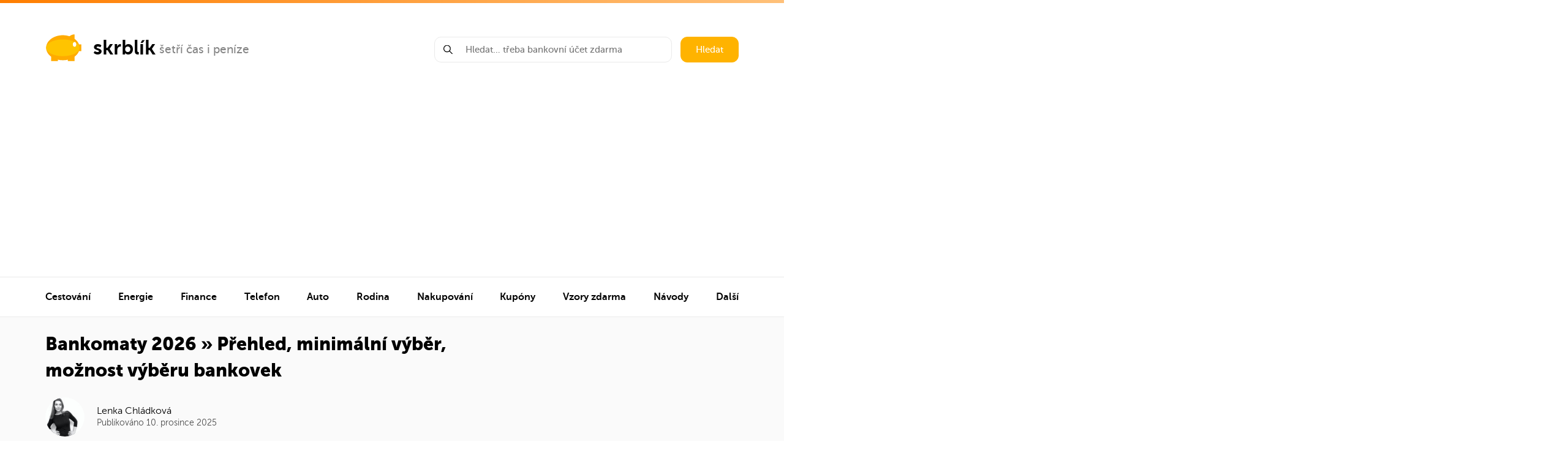

--- FILE ---
content_type: text/html; charset=UTF-8
request_url: https://www.skrblik.cz/finance/ucty/bankomaty/
body_size: 31719
content:
<!DOCTYPE html>
<html lang="cs">
<head>
<!-- Google tag (gtag.js) -->
<script async src="https://www.googletagmanager.com/gtag/js?id=G-0EVZ20GYJD"></script>
<script>
  window.dataLayer = window.dataLayer || [];
  function gtag(){dataLayer.push(arguments);}
  gtag('js', new Date());

  gtag('config', 'G-0EVZ20GYJD');
</script>
    <meta charset="UTF-8"/>
    <meta name="viewport" content="width=device-width,minimum-scale=1,initial-scale=1">

    <link media="all" href="https://www.skrblik.cz/wp-content/cache/autoptimize/css/autoptimize_01d8d7a1e805a4eeee8922542044a423.css" rel="stylesheet"><title>Bankomaty 2026 » Přehled, minimální výběr, možnost výběru bankovek</title>
    <link rel="apple-touch-icon" sizes="180x180" href="/apple-touch-icon.png">
    <link rel="icon" type="image/png" sizes="32x32" href="/favicon-32x32.png">
    <link rel="icon" type="image/png" sizes="16x16" href="/favicon-16x16.png">
    <link rel="manifest" href="/site.webmanifest">
    <link rel="mask-icon" href="/safari-pinned-tab.svg" color="#ffc400">
    <meta name="msapplication-TileColor" content="#2b5797">
    <meta name="theme-color" content="#ffc400">
<meta name="description" content="<p>Nejvíce bankomatů v&nbsp;ČR má Česká spořitelna a&nbsp;ČSOB Minimální výběr ve většině bankomatů je 200&nbsp;Kč mBank, MaxBanka a&nbsp;Banka Creditas&#8230;</p>
" />

<meta property="og:description" content="<p>Nejvíce bankomatů v&nbsp;ČR má Česká spořitelna a&nbsp;ČSOB Minimální výběr ve většině bankomatů je 200&nbsp;Kč mBank, MaxBanka a&nbsp;Banka Creditas&#8230;</p>
" />



<meta property="og:image" content="https://www.skrblik.cz/wp-content/uploads/bankomaty.jpg" />
<meta property="og:image:alt" content="Bankomaty 2026 » Přehled, minimální výběr, možnost výběru bankovek" />
<meta property="og:site_name" content="Skrblík" />
<meta property="og:url" content="https://www.skrblik.cz/finance/ucty/bankomaty/" />
<meta property="fb:admins" content="100008389657854"/>
<meta property="fb:app_id" content="1513915665549401"/>
<meta property="og:locale" content="cs_CZ" />
<meta property="og:type" content="article" />
<meta property="og:title" content="Bankomaty 2026 » Přehled, minimální výběr, možnost výběru bankovek - skrblík" />
    <meta name="twitter:card" content="summary">
    <meta name="twitter:site" content="@skrblik">
    <meta name="twitter:title" content="skrblík — šetří čas i peníze">
    <meta name="twitter:description" content="<p>Nejvíce bankomatů v&nbsp;ČR má Česká spořitelna a&nbsp;ČSOB Minimální výběr ve většině bankomatů je 200&nbsp;Kč mBank, MaxBanka a&nbsp;Banka Creditas&#8230;</p>
">
    <meta name="twitter:image" content="https://www.skrblik.cz/wp-content/uploads/bankomaty.jpg">





    <link rel="profile" href="https://gmpg.org/xfn/11"/>
    <link rel="pingback" href="https://www.skrblik.cz/xmlrpc.php"/>

	    <script type="text/javascript">
		window.skrblik = window.skrblik || {"ajax_url":"https:\/\/www.skrblik.cz\/wp-admin\/admin-ajax.php","translates":{"loading":"Na\u010d\u00edt\u00e1m...","loadingError":"Chyba na\u010dten\u00ed"}};
    </script>
	<meta name='robots' content='max-image-preview:large' />
<link href='https://fonts.gstatic.com' crossorigin='anonymous' rel='preconnect' />
<link href='https://ajax.googleapis.com' rel='preconnect' />
<link href='https://fonts.googleapis.com' rel='preconnect' />
<link rel="alternate" type="application/rss+xml" title="skrblík &raquo; RSS zdroj" href="https://www.skrblik.cz/feed/" />
<link rel="alternate" type="application/rss+xml" title="skrblík &raquo; RSS komentářů" href="https://www.skrblik.cz/comments/feed/" />

	






<script type='text/javascript' src='https://www.skrblik.cz/wp-includes/js/jquery/jquery.min.js' id='jquery-core-js'></script>

<link rel="https://api.w.org/" href="https://www.skrblik.cz/wp-json/" /><link rel="alternate" type="application/json" href="https://www.skrblik.cz/wp-json/wp/v2/pages/807" /><link rel="EditURI" type="application/rsd+xml" title="RSD" href="https://www.skrblik.cz/xmlrpc.php?rsd" />
<meta name="generator" content="WordPress 6.3.7" />
<link rel="canonical" href="https://www.skrblik.cz/finance/ucty/bankomaty/" />
<link rel='shortlink' href='https://www.skrblik.cz/?p=807' />
<link rel="alternate" type="application/json+oembed" href="https://www.skrblik.cz/wp-json/oembed/1.0/embed?url=https%3A%2F%2Fwww.skrblik.cz%2Ffinance%2Fucty%2Fbankomaty%2F" />
<link rel="alternate" type="text/xml+oembed" href="https://www.skrblik.cz/wp-json/oembed/1.0/embed?url=https%3A%2F%2Fwww.skrblik.cz%2Ffinance%2Fucty%2Fbankomaty%2F&#038;format=xml" />
		
		
    <link rel="stylesheet" href="https://cdnjs.cloudflare.com/ajax/libs/tocbot/4.11.1/tocbot.css"/>
</head>

<body data-rsssl=1 >
<div class="layout">
	        <header class="header container">
            <div class="header__left">
                <div class="logo">
                    <a href="https://www.skrblik.cz" class="logo__main" title="Přejít na úvodní stránku">
                        <svg class="icon icon-logo">
                            <use xmlns:xlink="http://www.w3.org/1999/xlink" xlink:href="https://www.skrblik.cz/wp-content/themes/skrblik-2021/assets/img/icons.svg#icon-logo"></use>
                        </svg>
                        <span>skrblík</span>
                    </a>
											                            <a href="https://www.skrblik.cz/" target="_blank" class="logo__side" title="šetří čas i peníze">
						
						šetří čas i peníze						                            </a>
											                </div>
                <div class="header__menu-trigger js__navigation-trigger">
                    <div class="header__menu-trigger--open">
                        <noscript><img src="https://www.skrblik.cz/wp-content/themes/skrblik-2021/assets/img/menu.png" width="25" height="13" alt="Menu" title="Menu" /></noscript><img class="lazyload" src='data:image/svg+xml,%3Csvg%20xmlns=%22http://www.w3.org/2000/svg%22%20viewBox=%220%200%2025%2013%22%3E%3C/svg%3E' data-src="https://www.skrblik.cz/wp-content/themes/skrblik-2021/assets/img/menu.png" width="25" height="13" alt="Menu" title="Menu" />
                        Menu
                    </div>
                    <div class="header__menu-trigger--close">
                        Zavřít menu
                        <svg class="icon icon-close">
                            <use xmlns:xlink="http://www.w3.org/1999/xlink" xlink:href="https://www.skrblik.cz/wp-content/themes/skrblik-2021/assets/img/icons.svg#icon-close"></use>
                        </svg>
                    </div>
                </div>
            </div>
            <div class="header__right">
                <form action="https://www.skrblik.cz" method="get" class="search search--header">
                    <div class="search__input js__whisperer">
                        <svg class="icon icon-search">
                            <use xmlns:xlink="http://www.w3.org/1999/xlink" xlink:href="https://www.skrblik.cz/wp-content/themes/skrblik-2021/assets/img/icons.svg#icon-search"></use>
                        </svg>
                        <input type="text" name="s" class="input js__whisperer-trigger" placeholder="Hledat… třeba bankovní účet zdarma" autocomplete="off"/>
                        <div class="whisperer js__whisperer-content"></div>
                    </div>
                    <button type="submit" class="search__submit btn">Hledat</button>
                </form>
            </div>
        </header>

        <hr class="divider">

        <nav id="navigation" class="navigation js__navigation">
			
			
                <ul class="container navigation__list">

																                            <li class="navigation__item">
                                <div data-target="nav-151026" class="navigation__item-content js__navigation-submenu-trigger">
                                    <a href="https://www.skrblik.cz/cestovani/" title="Cestování">
										Cestování                                    </a>
                                    <svg class="icon icon-arrow-right">
                                        <use xmlns:xlink="http://www.w3.org/1999/xlink" xlink:href="https://www.skrblik.cz/wp-content/themes/skrblik-2021/assets/img/icons.svg#icon-arrow-right"></use>
                                    </svg>
                                </div>

								                                    <div data-level="1" id="nav-151026" class="navigation__submenu js__navigation-submenu-content">


                                        <div data-target-level="1" class="submenu__back js__navigation-trigger-back">
                                            <svg class="icon icon-arrow-left">
                                                <use xmlns:xlink="http://www.w3.org/1999/xlink" xlink:href="https://www.skrblik.cz/wp-content/themes/skrblik-2021/assets/img/icons.svg#icon-arrow-left"></use>
                                            </svg>
                                            Zpět
                                        </div>

										                                            <div class="submenu">

                                                <div data-target="subnav-151027" class="submenu__image js__navigation-submenu-trigger">
													🗺️                                                </div>

                                                <div class="submenu__content">

                                                    <div data-target="subnav-151027" class="js__navigation-submenu-trigger">
                                                        <a href="https://www.skrblik.cz/trosecnik/" title="Cestování" class="submenu__name" rel="nofollow">
															Trosečník                                                        </a>

                                                        <div class="submenu__description">
															Tipy na levné letenky a zájezdy                                                        </div>
                                                    </div>

													                                                        <div data-level="2" id="subnav-151027" class="submenu__links js__navigation-submenu-content">
                                                            <div data-target-level="2" class="submenu__back js__navigation-trigger-back">
                                                                <svg class="icon icon-arrow-left">
                                                                    <use xmlns:xlink="http://www.w3.org/1999/xlink" xlink:href="https://www.skrblik.cz/wp-content/themes/skrblik-2021/assets/img/icons.svg#icon-arrow-left"></use>
                                                                </svg>
                                                                Zpět
                                                            </div>

																														                                                                <a href="https://www.skrblik.cz/trosecnik/" title="Levné letenky" rel="nofollow">
																	Levné letenky                                                                    <svg class="icon icon-arrow-right">
                                                                        <use xmlns:xlink="http://www.w3.org/1999/xlink" xlink:href="https://www.skrblik.cz/wp-content/themes/skrblik-2021/assets/img/icons.svg#icon-arrow-right"></use>
                                                                    </svg>
                                                                </a>
																                                                                    <span class="submenu__links-sep">|</span>
																															                                                                <a href="https://www.skrblik.cz/trosecnik/" title="Levné zájezdy" rel="nofollow">
																	Levné zájezdy                                                                    <svg class="icon icon-arrow-right">
                                                                        <use xmlns:xlink="http://www.w3.org/1999/xlink" xlink:href="https://www.skrblik.cz/wp-content/themes/skrblik-2021/assets/img/icons.svg#icon-arrow-right"></use>
                                                                    </svg>
                                                                </a>
																                                                                    <span class="submenu__links-sep">|</span>
																															                                                                <a href="https://www.skrblik.cz/trosecnik/aerolinky/" title="Aerolinky" rel="nofollow">
																	Aerolinky                                                                    <svg class="icon icon-arrow-right">
                                                                        <use xmlns:xlink="http://www.w3.org/1999/xlink" xlink:href="https://www.skrblik.cz/wp-content/themes/skrblik-2021/assets/img/icons.svg#icon-arrow-right"></use>
                                                                    </svg>
                                                                </a>
																                                                                    <span class="submenu__links-sep">|</span>
																															                                                                <a href="https://www.skrblik.cz/trosecnik/letiste/" title="Letiště" rel="nofollow">
																	Letiště                                                                    <svg class="icon icon-arrow-right">
                                                                        <use xmlns:xlink="http://www.w3.org/1999/xlink" xlink:href="https://www.skrblik.cz/wp-content/themes/skrblik-2021/assets/img/icons.svg#icon-arrow-right"></use>
                                                                    </svg>
                                                                </a>
																                                                                    <span class="submenu__links-sep">|</span>
																															                                                                <a href="https://www.skrblik.cz/trosecnik/oblast/" title="Destinace" rel="nofollow">
																	Destinace                                                                    <svg class="icon icon-arrow-right">
                                                                        <use xmlns:xlink="http://www.w3.org/1999/xlink" xlink:href="https://www.skrblik.cz/wp-content/themes/skrblik-2021/assets/img/icons.svg#icon-arrow-right"></use>
                                                                    </svg>
                                                                </a>
																                                                                    <span class="submenu__links-sep">|</span>
																															                                                                <a href="https://www.skrblik.cz/trosecnik/zeme/" title="Země" rel="nofollow">
																	Země                                                                    <svg class="icon icon-arrow-right">
                                                                        <use xmlns:xlink="http://www.w3.org/1999/xlink" xlink:href="https://www.skrblik.cz/wp-content/themes/skrblik-2021/assets/img/icons.svg#icon-arrow-right"></use>
                                                                    </svg>
                                                                </a>
																															
                                                        </div>
													
                                                </div>

                                                <svg data-target="subnav-151027" class="icon icon-arrow-right js__navigation-submenu-trigger">
                                                    <use xmlns:xlink="http://www.w3.org/1999/xlink" xlink:href="https://www.skrblik.cz/wp-content/themes/skrblik-2021/assets/img/icons.svg#icon-arrow-right"></use>
                                                </svg>
                                            </div>
										                                            <div class="submenu">

                                                <div data-target="subnav-151034" class="submenu__image js__navigation-submenu-trigger">
													✈️                                                </div>

                                                <div class="submenu__content">

                                                    <div data-target="subnav-151034" class="js__navigation-submenu-trigger">
                                                        <a href="https://www.skrblik.cz/cestovani/letenky/" title="Cestování" class="submenu__name" rel="nofollow">
															Letenky                                                        </a>

                                                        <div class="submenu__description">
															Jak ušetřit, rozměry zavazadel, parkování na letišti…                                                        </div>
                                                    </div>

													                                                        <div data-level="2" id="subnav-151034" class="submenu__links js__navigation-submenu-content">
                                                            <div data-target-level="2" class="submenu__back js__navigation-trigger-back">
                                                                <svg class="icon icon-arrow-left">
                                                                    <use xmlns:xlink="http://www.w3.org/1999/xlink" xlink:href="https://www.skrblik.cz/wp-content/themes/skrblik-2021/assets/img/icons.svg#icon-arrow-left"></use>
                                                                </svg>
                                                                Zpět
                                                            </div>

																														                                                                <a href="https://www.skrblik.cz/cestovani/letenky/nevyhody-nizkonakladovych-low-cost-aerolinek/" title="Low-cost aerolinky" rel="nofollow">
																	Low-cost aerolinky                                                                    <svg class="icon icon-arrow-right">
                                                                        <use xmlns:xlink="http://www.w3.org/1999/xlink" xlink:href="https://www.skrblik.cz/wp-content/themes/skrblik-2021/assets/img/icons.svg#icon-arrow-right"></use>
                                                                    </svg>
                                                                </a>
																                                                                    <span class="submenu__links-sep">|</span>
																															                                                                <a href="https://www.skrblik.cz/cestovani/letenky/zavazadla-povolene-rozmery-hmotnost-poplatky/" title="Rozměry zavazadel" rel="nofollow">
																	Rozměry zavazadel                                                                    <svg class="icon icon-arrow-right">
                                                                        <use xmlns:xlink="http://www.w3.org/1999/xlink" xlink:href="https://www.skrblik.cz/wp-content/themes/skrblik-2021/assets/img/icons.svg#icon-arrow-right"></use>
                                                                    </svg>
                                                                </a>
																                                                                    <span class="submenu__links-sep">|</span>
																															                                                                <a href="https://www.skrblik.cz/cestovani/letenky/co-si-nemuzete-vzit-do-letadla/" title="Co patří do zavazadel" rel="nofollow">
																	Co patří do zavazadel                                                                    <svg class="icon icon-arrow-right">
                                                                        <use xmlns:xlink="http://www.w3.org/1999/xlink" xlink:href="https://www.skrblik.cz/wp-content/themes/skrblik-2021/assets/img/icons.svg#icon-arrow-right"></use>
                                                                    </svg>
                                                                </a>
																                                                                    <span class="submenu__links-sep">|</span>
																															                                                                <a href="https://www.skrblik.cz/cestovani/letenky/odskodneni-cestujicich-v-letecke-doprave/" title="Kompenzace za let" rel="nofollow">
																	Kompenzace za let                                                                    <svg class="icon icon-arrow-right">
                                                                        <use xmlns:xlink="http://www.w3.org/1999/xlink" xlink:href="https://www.skrblik.cz/wp-content/themes/skrblik-2021/assets/img/icons.svg#icon-arrow-right"></use>
                                                                    </svg>
                                                                </a>
																                                                                    <span class="submenu__links-sep">|</span>
																															                                                                <a href="https://www.skrblik.cz/cestovani/letenky/nocovani-na-letisti/" title="Spaní na letišti" rel="nofollow">
																	Spaní na letišti                                                                    <svg class="icon icon-arrow-right">
                                                                        <use xmlns:xlink="http://www.w3.org/1999/xlink" xlink:href="https://www.skrblik.cz/wp-content/themes/skrblik-2021/assets/img/icons.svg#icon-arrow-right"></use>
                                                                    </svg>
                                                                </a>
																                                                                    <span class="submenu__links-sep">|</span>
																															                                                                <a href="https://www.skrblik.cz/cestovani/letenky/parkovani-na-letistich/levne-parkovani-na-letisti-praha/" title="Parkování na letišti Praha" rel="nofollow">
																	Parkování na letišti Praha                                                                    <svg class="icon icon-arrow-right">
                                                                        <use xmlns:xlink="http://www.w3.org/1999/xlink" xlink:href="https://www.skrblik.cz/wp-content/themes/skrblik-2021/assets/img/icons.svg#icon-arrow-right"></use>
                                                                    </svg>
                                                                </a>
																                                                                    <span class="submenu__links-sep">|</span>
																															                                                                <a href="https://www.skrblik.cz/cestovani/letenky/parkovani-na-letistich/tipy-na-levne-parkovani-na-letistich-napric-evropou/" title="Parkování na evropských letištích" rel="nofollow">
																	Parkování na evropských letištích                                                                    <svg class="icon icon-arrow-right">
                                                                        <use xmlns:xlink="http://www.w3.org/1999/xlink" xlink:href="https://www.skrblik.cz/wp-content/themes/skrblik-2021/assets/img/icons.svg#icon-arrow-right"></use>
                                                                    </svg>
                                                                </a>
																															
                                                        </div>
													
                                                </div>

                                                <svg data-target="subnav-151034" class="icon icon-arrow-right js__navigation-submenu-trigger">
                                                    <use xmlns:xlink="http://www.w3.org/1999/xlink" xlink:href="https://www.skrblik.cz/wp-content/themes/skrblik-2021/assets/img/icons.svg#icon-arrow-right"></use>
                                                </svg>
                                            </div>
										                                            <div class="submenu">

                                                <div data-target="subnav-151043" class="submenu__image js__navigation-submenu-trigger">
													🚂                                                </div>

                                                <div class="submenu__content">

                                                    <div data-target="subnav-151043" class="js__navigation-submenu-trigger">
                                                        <a href="https://www.skrblik.cz/cestovani/jizdenky/" title="Cestování" class="submenu__name" rel="nofollow">
															Jízdenky                                                        </a>

                                                        <div class="submenu__description">
															Levné jízdenky, In Karta, ČD Body, odškodnění…                                                        </div>
                                                    </div>

													                                                        <div data-level="2" id="subnav-151043" class="submenu__links js__navigation-submenu-content">
                                                            <div data-target-level="2" class="submenu__back js__navigation-trigger-back">
                                                                <svg class="icon icon-arrow-left">
                                                                    <use xmlns:xlink="http://www.w3.org/1999/xlink" xlink:href="https://www.skrblik.cz/wp-content/themes/skrblik-2021/assets/img/icons.svg#icon-arrow-left"></use>
                                                                </svg>
                                                                Zpět
                                                            </div>

																														                                                                <a href="https://www.skrblik.cz/cestovani/jizdenky/slevy-na-zeleznici/" title="Slevy na vlak" rel="nofollow">
																	Slevy na vlak                                                                    <svg class="icon icon-arrow-right">
                                                                        <use xmlns:xlink="http://www.w3.org/1999/xlink" xlink:href="https://www.skrblik.cz/wp-content/themes/skrblik-2021/assets/img/icons.svg#icon-arrow-right"></use>
                                                                    </svg>
                                                                </a>
																                                                                    <span class="submenu__links-sep">|</span>
																															                                                                <a href="https://www.skrblik.cz/cestovani/jizdenky/in-karta-od-ceskych-drah/" title="In Karta ČD" rel="nofollow">
																	In Karta ČD                                                                    <svg class="icon icon-arrow-right">
                                                                        <use xmlns:xlink="http://www.w3.org/1999/xlink" xlink:href="https://www.skrblik.cz/wp-content/themes/skrblik-2021/assets/img/icons.svg#icon-arrow-right"></use>
                                                                    </svg>
                                                                </a>
																                                                                    <span class="submenu__links-sep">|</span>
																															                                                                <a href="https://www.skrblik.cz/cestovani/jizdenky/odskodneni-cestujicich-u-ceskych-drah/" title="Odškodnění za zpoždění" rel="nofollow">
																	Odškodnění za zpoždění                                                                    <svg class="icon icon-arrow-right">
                                                                        <use xmlns:xlink="http://www.w3.org/1999/xlink" xlink:href="https://www.skrblik.cz/wp-content/themes/skrblik-2021/assets/img/icons.svg#icon-arrow-right"></use>
                                                                    </svg>
                                                                </a>
																                                                                    <span class="submenu__links-sep">|</span>
																															                                                                <a href="https://www.skrblik.cz/cestovani/jizdenky/vernostni-program-ceskych-drah-cd-body/" title="ČD Body" rel="nofollow">
																	ČD Body                                                                    <svg class="icon icon-arrow-right">
                                                                        <use xmlns:xlink="http://www.w3.org/1999/xlink" xlink:href="https://www.skrblik.cz/wp-content/themes/skrblik-2021/assets/img/icons.svg#icon-arrow-right"></use>
                                                                    </svg>
                                                                </a>
																                                                                    <span class="submenu__links-sep">|</span>
																															                                                                <a href="https://www.skrblik.cz/cestovani/jizdenky/vlakove-jizdenky-do-zahranici/" title="Vlakem do zahraničí" rel="nofollow">
																	Vlakem do zahraničí                                                                    <svg class="icon icon-arrow-right">
                                                                        <use xmlns:xlink="http://www.w3.org/1999/xlink" xlink:href="https://www.skrblik.cz/wp-content/themes/skrblik-2021/assets/img/icons.svg#icon-arrow-right"></use>
                                                                    </svg>
                                                                </a>
																                                                                    <span class="submenu__links-sep">|</span>
																															                                                                <a href="https://www.skrblik.cz/cestovani/jizdenky/autobusem-po-evrope/" title="Autobusem po Evropě" rel="nofollow">
																	Autobusem po Evropě                                                                    <svg class="icon icon-arrow-right">
                                                                        <use xmlns:xlink="http://www.w3.org/1999/xlink" xlink:href="https://www.skrblik.cz/wp-content/themes/skrblik-2021/assets/img/icons.svg#icon-arrow-right"></use>
                                                                    </svg>
                                                                </a>
																                                                                    <span class="submenu__links-sep">|</span>
																															                                                                <a href="https://www.skrblik.cz/cestovani/jizdenky/autobusove-jizdenky/" title="Autobusové jízdenky" rel="nofollow">
																	Autobusové jízdenky                                                                    <svg class="icon icon-arrow-right">
                                                                        <use xmlns:xlink="http://www.w3.org/1999/xlink" xlink:href="https://www.skrblik.cz/wp-content/themes/skrblik-2021/assets/img/icons.svg#icon-arrow-right"></use>
                                                                    </svg>
                                                                </a>
																															
                                                        </div>
													
                                                </div>

                                                <svg data-target="subnav-151043" class="icon icon-arrow-right js__navigation-submenu-trigger">
                                                    <use xmlns:xlink="http://www.w3.org/1999/xlink" xlink:href="https://www.skrblik.cz/wp-content/themes/skrblik-2021/assets/img/icons.svg#icon-arrow-right"></use>
                                                </svg>
                                            </div>
										                                            <div class="submenu">

                                                <div data-target="subnav-151051" class="submenu__image js__navigation-submenu-trigger">
													🛣️                                                </div>

                                                <div class="submenu__content">

                                                    <div data-target="subnav-151051" class="js__navigation-submenu-trigger">
                                                        <a href="https://www.skrblik.cz/cestovani/cestovani-autem/" title="Cestování" class="submenu__name" rel="nofollow">
															Cestování autem                                                        </a>

                                                        <div class="submenu__description">
															Dálniční poplatky, parkování v Praze, stopování…                                                        </div>
                                                    </div>

													                                                        <div data-level="2" id="subnav-151051" class="submenu__links js__navigation-submenu-content">
                                                            <div data-target-level="2" class="submenu__back js__navigation-trigger-back">
                                                                <svg class="icon icon-arrow-left">
                                                                    <use xmlns:xlink="http://www.w3.org/1999/xlink" xlink:href="https://www.skrblik.cz/wp-content/themes/skrblik-2021/assets/img/icons.svg#icon-arrow-left"></use>
                                                                </svg>
                                                                Zpět
                                                            </div>

																														                                                                <a href="https://www.skrblik.cz/cestovani/cestovani-autem/" title="Dálnice v Evropě" rel="nofollow">
																	Dálnice v Evropě                                                                    <svg class="icon icon-arrow-right">
                                                                        <use xmlns:xlink="http://www.w3.org/1999/xlink" xlink:href="https://www.skrblik.cz/wp-content/themes/skrblik-2021/assets/img/icons.svg#icon-arrow-right"></use>
                                                                    </svg>
                                                                </a>
																                                                                    <span class="submenu__links-sep">|</span>
																															                                                                <a href="https://www.skrblik.cz/cestovani/cestovani-autem/parkovani-v-praze-kde-parkovat-zdarma-modra-a-oranzova-zona-pr-parkoviste/" title="Parkování v Praze" rel="nofollow">
																	Parkování v Praze                                                                    <svg class="icon icon-arrow-right">
                                                                        <use xmlns:xlink="http://www.w3.org/1999/xlink" xlink:href="https://www.skrblik.cz/wp-content/themes/skrblik-2021/assets/img/icons.svg#icon-arrow-right"></use>
                                                                    </svg>
                                                                </a>
																                                                                    <span class="submenu__links-sep">|</span>
																															                                                                <a href="https://www.skrblik.cz/cestovani/cestovani-autem/spolujizda/" title="Spolujízda" rel="nofollow">
																	Spolujízda                                                                    <svg class="icon icon-arrow-right">
                                                                        <use xmlns:xlink="http://www.w3.org/1999/xlink" xlink:href="https://www.skrblik.cz/wp-content/themes/skrblik-2021/assets/img/icons.svg#icon-arrow-right"></use>
                                                                    </svg>
                                                                </a>
																                                                                    <span class="submenu__links-sep">|</span>
																															                                                                <a href="https://www.skrblik.cz/cestovani/cestovani-autem/stopovani/" title="Stopování" rel="nofollow">
																	Stopování                                                                    <svg class="icon icon-arrow-right">
                                                                        <use xmlns:xlink="http://www.w3.org/1999/xlink" xlink:href="https://www.skrblik.cz/wp-content/themes/skrblik-2021/assets/img/icons.svg#icon-arrow-right"></use>
                                                                    </svg>
                                                                </a>
																                                                                    <span class="submenu__links-sep">|</span>
																															                                                                <a href="https://www.skrblik.cz/cestovani/autopujcovny/" title="Autopůjčovny" rel="nofollow">
																	Autopůjčovny                                                                    <svg class="icon icon-arrow-right">
                                                                        <use xmlns:xlink="http://www.w3.org/1999/xlink" xlink:href="https://www.skrblik.cz/wp-content/themes/skrblik-2021/assets/img/icons.svg#icon-arrow-right"></use>
                                                                    </svg>
                                                                </a>
																															
                                                        </div>
													
                                                </div>

                                                <svg data-target="subnav-151051" class="icon icon-arrow-right js__navigation-submenu-trigger">
                                                    <use xmlns:xlink="http://www.w3.org/1999/xlink" xlink:href="https://www.skrblik.cz/wp-content/themes/skrblik-2021/assets/img/icons.svg#icon-arrow-right"></use>
                                                </svg>
                                            </div>
										                                            <div class="submenu">

                                                <div data-target="subnav-151057" class="submenu__image js__navigation-submenu-trigger">
													🏨                                                </div>

                                                <div class="submenu__content">

                                                    <div data-target="subnav-151057" class="js__navigation-submenu-trigger">
                                                        <a href="https://www.skrblik.cz/cestovani/ubytovani/" title="Cestování" class="submenu__name" rel="nofollow">
															Zájezdy a ubytování                                                        </a>

                                                        <div class="submenu__description">
															Airbnb, hotely, cousurfing, levné zájezdy…                                                        </div>
                                                    </div>

													                                                        <div data-level="2" id="subnav-151057" class="submenu__links js__navigation-submenu-content">
                                                            <div data-target-level="2" class="submenu__back js__navigation-trigger-back">
                                                                <svg class="icon icon-arrow-left">
                                                                    <use xmlns:xlink="http://www.w3.org/1999/xlink" xlink:href="https://www.skrblik.cz/wp-content/themes/skrblik-2021/assets/img/icons.svg#icon-arrow-left"></use>
                                                                </svg>
                                                                Zpět
                                                            </div>

																														                                                                <a href="https://www.skrblik.cz/cestovani/ubytovani/airbnb-ubytovani-v-soukromi-jinak/" title="Airbnb" rel="nofollow">
																	Airbnb                                                                    <svg class="icon icon-arrow-right">
                                                                        <use xmlns:xlink="http://www.w3.org/1999/xlink" xlink:href="https://www.skrblik.cz/wp-content/themes/skrblik-2021/assets/img/icons.svg#icon-arrow-right"></use>
                                                                    </svg>
                                                                </a>
																                                                                    <span class="submenu__links-sep">|</span>
																															                                                                <a href="https://www.skrblik.cz/cestovani/ubytovani/hotely/" title="Hotely" rel="nofollow">
																	Hotely                                                                    <svg class="icon icon-arrow-right">
                                                                        <use xmlns:xlink="http://www.w3.org/1999/xlink" xlink:href="https://www.skrblik.cz/wp-content/themes/skrblik-2021/assets/img/icons.svg#icon-arrow-right"></use>
                                                                    </svg>
                                                                </a>
																                                                                    <span class="submenu__links-sep">|</span>
																															                                                                <a href="https://www.skrblik.cz/cestovani/ubytovani/hostely/" title="Hostely" rel="nofollow">
																	Hostely                                                                    <svg class="icon icon-arrow-right">
                                                                        <use xmlns:xlink="http://www.w3.org/1999/xlink" xlink:href="https://www.skrblik.cz/wp-content/themes/skrblik-2021/assets/img/icons.svg#icon-arrow-right"></use>
                                                                    </svg>
                                                                </a>
																                                                                    <span class="submenu__links-sep">|</span>
																															                                                                <a href="https://www.skrblik.cz/cestovani/ubytovani/couchsurfing-11-tipu-jak-si-ho-uzit-na-maximum/" title="Couchsurfing" rel="nofollow">
																	Couchsurfing                                                                    <svg class="icon icon-arrow-right">
                                                                        <use xmlns:xlink="http://www.w3.org/1999/xlink" xlink:href="https://www.skrblik.cz/wp-content/themes/skrblik-2021/assets/img/icons.svg#icon-arrow-right"></use>
                                                                    </svg>
                                                                </a>
																                                                                    <span class="submenu__links-sep">|</span>
																															                                                                <a href="https://www.skrblik.cz/cestovani/ubytovani/ubytovani-na-vysokoskolskych-kolejich-pro-nestudenty/" title="Ubytování na kolejích" rel="nofollow">
																	Ubytování na kolejích                                                                    <svg class="icon icon-arrow-right">
                                                                        <use xmlns:xlink="http://www.w3.org/1999/xlink" xlink:href="https://www.skrblik.cz/wp-content/themes/skrblik-2021/assets/img/icons.svg#icon-arrow-right"></use>
                                                                    </svg>
                                                                </a>
																                                                                    <span class="submenu__links-sep">|</span>
																															                                                                <a href="https://www.skrblik.cz/cestovani/zajezdy/" title="Levné zájezdy" rel="nofollow">
																	Levné zájezdy                                                                    <svg class="icon icon-arrow-right">
                                                                        <use xmlns:xlink="http://www.w3.org/1999/xlink" xlink:href="https://www.skrblik.cz/wp-content/themes/skrblik-2021/assets/img/icons.svg#icon-arrow-right"></use>
                                                                    </svg>
                                                                </a>
																                                                                    <span class="submenu__links-sep">|</span>
																															                                                                <a href="https://www.skrblik.cz/cestovani/zajezdy/zajezdy-z-nemecka/" title="Zájezdy z Německa" rel="nofollow">
																	Zájezdy z Německa                                                                    <svg class="icon icon-arrow-right">
                                                                        <use xmlns:xlink="http://www.w3.org/1999/xlink" xlink:href="https://www.skrblik.cz/wp-content/themes/skrblik-2021/assets/img/icons.svg#icon-arrow-right"></use>
                                                                    </svg>
                                                                </a>
																                                                                    <span class="submenu__links-sep">|</span>
																															                                                                <a href="https://www.skrblik.cz/cestovani/zajezdy/reklamace-zajezdu-nebo-dovolene/" title="Reklamace zájezdu" rel="nofollow">
																	Reklamace zájezdu                                                                    <svg class="icon icon-arrow-right">
                                                                        <use xmlns:xlink="http://www.w3.org/1999/xlink" xlink:href="https://www.skrblik.cz/wp-content/themes/skrblik-2021/assets/img/icons.svg#icon-arrow-right"></use>
                                                                    </svg>
                                                                </a>
																															
                                                        </div>
													
                                                </div>

                                                <svg data-target="subnav-151057" class="icon icon-arrow-right js__navigation-submenu-trigger">
                                                    <use xmlns:xlink="http://www.w3.org/1999/xlink" xlink:href="https://www.skrblik.cz/wp-content/themes/skrblik-2021/assets/img/icons.svg#icon-arrow-right"></use>
                                                </svg>
                                            </div>
										                                            <div class="submenu">

                                                <div data-target="subnav-151066" class="submenu__image js__navigation-submenu-trigger">
													🏙️                                                </div>

                                                <div class="submenu__content">

                                                    <div data-target="subnav-151066" class="js__navigation-submenu-trigger">
                                                        <a href="https://www.skrblik.cz/cestovani/tipy-jak-usetrit-na-cestach/" title="Cestování" class="submenu__name" rel="nofollow">
															Levné cestování                                                        </a>

                                                        <div class="submenu__description">
															Chorvatsko, Londýn, Paříž, podvody na turisty…                                                        </div>
                                                    </div>

													                                                        <div data-level="2" id="subnav-151066" class="submenu__links js__navigation-submenu-content">
                                                            <div data-target-level="2" class="submenu__back js__navigation-trigger-back">
                                                                <svg class="icon icon-arrow-left">
                                                                    <use xmlns:xlink="http://www.w3.org/1999/xlink" xlink:href="https://www.skrblik.cz/wp-content/themes/skrblik-2021/assets/img/icons.svg#icon-arrow-left"></use>
                                                                </svg>
                                                                Zpět
                                                            </div>

																														                                                                <a href="https://www.skrblik.cz/cestovani/tipy-jak-usetrit-na-cestach/jak-usetrit-v-chorvatsku/" title="Chorvatsko levně" rel="nofollow">
																	Chorvatsko levně                                                                    <svg class="icon icon-arrow-right">
                                                                        <use xmlns:xlink="http://www.w3.org/1999/xlink" xlink:href="https://www.skrblik.cz/wp-content/themes/skrblik-2021/assets/img/icons.svg#icon-arrow-right"></use>
                                                                    </svg>
                                                                </a>
																                                                                    <span class="submenu__links-sep">|</span>
																															                                                                <a href="https://www.skrblik.cz/blog/jak-usetrit-v-italii/" title="Itálie levně" rel="nofollow">
																	Itálie levně                                                                    <svg class="icon icon-arrow-right">
                                                                        <use xmlns:xlink="http://www.w3.org/1999/xlink" xlink:href="https://www.skrblik.cz/wp-content/themes/skrblik-2021/assets/img/icons.svg#icon-arrow-right"></use>
                                                                    </svg>
                                                                </a>
																                                                                    <span class="submenu__links-sep">|</span>
																															                                                                <a href="https://www.skrblik.cz/cestovani/tipy-jak-usetrit-na-cestach/nejcastejsi-triky-podvodniku/" title="Podvody na turisty" rel="nofollow">
																	Podvody na turisty                                                                    <svg class="icon icon-arrow-right">
                                                                        <use xmlns:xlink="http://www.w3.org/1999/xlink" xlink:href="https://www.skrblik.cz/wp-content/themes/skrblik-2021/assets/img/icons.svg#icon-arrow-right"></use>
                                                                    </svg>
                                                                </a>
																                                                                    <span class="submenu__links-sep">|</span>
																															                                                                <a href="https://www.skrblik.cz/cestovani/zdravi-a-bezpecnost/" title="Bezpečnost cestování" rel="nofollow">
																	Bezpečnost cestování                                                                    <svg class="icon icon-arrow-right">
                                                                        <use xmlns:xlink="http://www.w3.org/1999/xlink" xlink:href="https://www.skrblik.cz/wp-content/themes/skrblik-2021/assets/img/icons.svg#icon-arrow-right"></use>
                                                                    </svg>
                                                                </a>
																                                                                    <span class="submenu__links-sep">|</span>
																															                                                                <a href="https://www.skrblik.cz/cestovani/tipy-jak-usetrit-na-cestach/penize-na-cestach/" title="Kurzovní lístek" rel="nofollow">
																	Kurzovní lístek                                                                    <svg class="icon icon-arrow-right">
                                                                        <use xmlns:xlink="http://www.w3.org/1999/xlink" xlink:href="https://www.skrblik.cz/wp-content/themes/skrblik-2021/assets/img/icons.svg#icon-arrow-right"></use>
                                                                    </svg>
                                                                </a>
																															
                                                        </div>
													
                                                </div>

                                                <svg data-target="subnav-151066" class="icon icon-arrow-right js__navigation-submenu-trigger">
                                                    <use xmlns:xlink="http://www.w3.org/1999/xlink" xlink:href="https://www.skrblik.cz/wp-content/themes/skrblik-2021/assets/img/icons.svg#icon-arrow-right"></use>
                                                </svg>
                                            </div>
										                                    </div>
								
                            </li>
						
											                            <li class="navigation__item">
                                <div data-target="nav-151076" class="navigation__item-content js__navigation-submenu-trigger">
                                    <a href="https://www.skrblik.cz/energie/" title="Energie">
										Energie                                    </a>
                                    <svg class="icon icon-arrow-right">
                                        <use xmlns:xlink="http://www.w3.org/1999/xlink" xlink:href="https://www.skrblik.cz/wp-content/themes/skrblik-2021/assets/img/icons.svg#icon-arrow-right"></use>
                                    </svg>
                                </div>

								                                    <div data-level="1" id="nav-151076" class="navigation__submenu js__navigation-submenu-content">


                                        <div data-target-level="1" class="submenu__back js__navigation-trigger-back">
                                            <svg class="icon icon-arrow-left">
                                                <use xmlns:xlink="http://www.w3.org/1999/xlink" xlink:href="https://www.skrblik.cz/wp-content/themes/skrblik-2021/assets/img/icons.svg#icon-arrow-left"></use>
                                            </svg>
                                            Zpět
                                        </div>

										                                            <div class="submenu">

                                                <div data-target="subnav-151077" class="submenu__image js__navigation-submenu-trigger">
													❄️                                                </div>

                                                <div class="submenu__content">

                                                    <div data-target="subnav-151077" class="js__navigation-submenu-trigger">
                                                        <a href="https://www.skrblik.cz/energie/teplo/" title="Energie" class="submenu__name" rel="nofollow">
															Teplo                                                        </a>

                                                        <div class="submenu__description">
															Levné dřevo, kondenzační kotel, tepelné čerpadlo…                                                        </div>
                                                    </div>

													                                                        <div data-level="2" id="subnav-151077" class="submenu__links js__navigation-submenu-content">
                                                            <div data-target-level="2" class="submenu__back js__navigation-trigger-back">
                                                                <svg class="icon icon-arrow-left">
                                                                    <use xmlns:xlink="http://www.w3.org/1999/xlink" xlink:href="https://www.skrblik.cz/wp-content/themes/skrblik-2021/assets/img/icons.svg#icon-arrow-left"></use>
                                                                </svg>
                                                                Zpět
                                                            </div>

																														                                                                <a href="https://www.skrblik.cz/energie/teplo/" title="Jak ušetřit za topení" rel="nofollow">
																	Jak ušetřit za topení                                                                    <svg class="icon icon-arrow-right">
                                                                        <use xmlns:xlink="http://www.w3.org/1999/xlink" xlink:href="https://www.skrblik.cz/wp-content/themes/skrblik-2021/assets/img/icons.svg#icon-arrow-right"></use>
                                                                    </svg>
                                                                </a>
																                                                                    <span class="submenu__links-sep">|</span>
																															                                                                <a href="https://www.skrblik.cz/energie/teplo/jakym-drevem-topit/" title="Jakým dřevem topit" rel="nofollow">
																	Jakým dřevem topit                                                                    <svg class="icon icon-arrow-right">
                                                                        <use xmlns:xlink="http://www.w3.org/1999/xlink" xlink:href="https://www.skrblik.cz/wp-content/themes/skrblik-2021/assets/img/icons.svg#icon-arrow-right"></use>
                                                                    </svg>
                                                                </a>
																                                                                    <span class="submenu__links-sep">|</span>
																															                                                                <a href="https://www.skrblik.cz/energie/teplo/jak-ziskat-levne-drevo/" title="Levné dřevo" rel="nofollow">
																	Levné dřevo                                                                    <svg class="icon icon-arrow-right">
                                                                        <use xmlns:xlink="http://www.w3.org/1999/xlink" xlink:href="https://www.skrblik.cz/wp-content/themes/skrblik-2021/assets/img/icons.svg#icon-arrow-right"></use>
                                                                    </svg>
                                                                </a>
																                                                                    <span class="submenu__links-sep">|</span>
																															                                                                <a href="https://www.skrblik.cz/energie/teplo/kondenzacni-plynovy-kotel/" title="Kondenzační kotel" rel="nofollow">
																	Kondenzační kotel                                                                    <svg class="icon icon-arrow-right">
                                                                        <use xmlns:xlink="http://www.w3.org/1999/xlink" xlink:href="https://www.skrblik.cz/wp-content/themes/skrblik-2021/assets/img/icons.svg#icon-arrow-right"></use>
                                                                    </svg>
                                                                </a>
																                                                                    <span class="submenu__links-sep">|</span>
																															                                                                <a href="https://www.skrblik.cz/energie/teplo/solarni-panely-na-ohrev-vody/" title="Solární panely na ohřev vody" rel="nofollow">
																	Solární panely na ohřev vody                                                                    <svg class="icon icon-arrow-right">
                                                                        <use xmlns:xlink="http://www.w3.org/1999/xlink" xlink:href="https://www.skrblik.cz/wp-content/themes/skrblik-2021/assets/img/icons.svg#icon-arrow-right"></use>
                                                                    </svg>
                                                                </a>
																                                                                    <span class="submenu__links-sep">|</span>
																															                                                                <a href="https://www.skrblik.cz/energie/teplo/tepelna-cerpadla/" title="Tepelné čerpadlo" rel="nofollow">
																	Tepelné čerpadlo                                                                    <svg class="icon icon-arrow-right">
                                                                        <use xmlns:xlink="http://www.w3.org/1999/xlink" xlink:href="https://www.skrblik.cz/wp-content/themes/skrblik-2021/assets/img/icons.svg#icon-arrow-right"></use>
                                                                    </svg>
                                                                </a>
																                                                                    <span class="submenu__links-sep">|</span>
																															                                                                <a href="https://www.skrblik.cz/energie/teplo/termoregulacni-ventily/" title="Termoregulační hlavice" rel="nofollow">
																	Termoregulační hlavice                                                                    <svg class="icon icon-arrow-right">
                                                                        <use xmlns:xlink="http://www.w3.org/1999/xlink" xlink:href="https://www.skrblik.cz/wp-content/themes/skrblik-2021/assets/img/icons.svg#icon-arrow-right"></use>
                                                                    </svg>
                                                                </a>
																															
                                                        </div>
													
                                                </div>

                                                <svg data-target="subnav-151077" class="icon icon-arrow-right js__navigation-submenu-trigger">
                                                    <use xmlns:xlink="http://www.w3.org/1999/xlink" xlink:href="https://www.skrblik.cz/wp-content/themes/skrblik-2021/assets/img/icons.svg#icon-arrow-right"></use>
                                                </svg>
                                            </div>
										                                            <div class="submenu">

                                                <div data-target="subnav-151085" class="submenu__image js__navigation-submenu-trigger">
													⚡                                                </div>

                                                <div class="submenu__content">

                                                    <div data-target="subnav-151085" class="js__navigation-submenu-trigger">
                                                        <a href="https://www.skrblik.cz/energie/elektrina/" title="Energie" class="submenu__name" rel="nofollow">
															Elektřina                                                        </a>

                                                        <div class="submenu__description">
															Cena elektřiny, energetické třídy, noční proud…                                                        </div>
                                                    </div>

													                                                        <div data-level="2" id="subnav-151085" class="submenu__links js__navigation-submenu-content">
                                                            <div data-target-level="2" class="submenu__back js__navigation-trigger-back">
                                                                <svg class="icon icon-arrow-left">
                                                                    <use xmlns:xlink="http://www.w3.org/1999/xlink" xlink:href="https://www.skrblik.cz/wp-content/themes/skrblik-2021/assets/img/icons.svg#icon-arrow-left"></use>
                                                                </svg>
                                                                Zpět
                                                            </div>

																														                                                                <a href="https://www.skrblik.cz/energie/elektrina/co-tvori-cenu-elektriny/" title="Cena elektřiny" rel="nofollow">
																	Cena elektřiny                                                                    <svg class="icon icon-arrow-right">
                                                                        <use xmlns:xlink="http://www.w3.org/1999/xlink" xlink:href="https://www.skrblik.cz/wp-content/themes/skrblik-2021/assets/img/icons.svg#icon-arrow-right"></use>
                                                                    </svg>
                                                                </a>
																                                                                    <span class="submenu__links-sep">|</span>
																															                                                                <a href="https://www.skrblik.cz/energie/elektrina/energeticke-tridy-spotrebicu/" title="Energetické třídy" rel="nofollow">
																	Energetické třídy                                                                    <svg class="icon icon-arrow-right">
                                                                        <use xmlns:xlink="http://www.w3.org/1999/xlink" xlink:href="https://www.skrblik.cz/wp-content/themes/skrblik-2021/assets/img/icons.svg#icon-arrow-right"></use>
                                                                    </svg>
                                                                </a>
																                                                                    <span class="submenu__links-sep">|</span>
																															                                                                <a href="https://www.skrblik.cz/energie/elektrina/fotovoltaicka-elektrarna-na-rodinny-dum-navod-cena-dotace/" title="Fotovoltaická elektrárna" rel="nofollow">
																	Fotovoltaická elektrárna                                                                    <svg class="icon icon-arrow-right">
                                                                        <use xmlns:xlink="http://www.w3.org/1999/xlink" xlink:href="https://www.skrblik.cz/wp-content/themes/skrblik-2021/assets/img/icons.svg#icon-arrow-right"></use>
                                                                    </svg>
                                                                </a>
																                                                                    <span class="submenu__links-sep">|</span>
																															                                                                <a href="https://www.skrblik.cz/energie/elektrina/kdy-je-zapnuty-nocni-proud/" title="Noční proud" rel="nofollow">
																	Noční proud                                                                    <svg class="icon icon-arrow-right">
                                                                        <use xmlns:xlink="http://www.w3.org/1999/xlink" xlink:href="https://www.skrblik.cz/wp-content/themes/skrblik-2021/assets/img/icons.svg#icon-arrow-right"></use>
                                                                    </svg>
                                                                </a>
																                                                                    <span class="submenu__links-sep">|</span>
																															                                                                <a href="https://www.skrblik.cz/energie/elektrina/naklady-na-elektrinu-za-domaci-spotrebice/" title="Náklady na spotřebiče" rel="nofollow">
																	Náklady na spotřebiče                                                                    <svg class="icon icon-arrow-right">
                                                                        <use xmlns:xlink="http://www.w3.org/1999/xlink" xlink:href="https://www.skrblik.cz/wp-content/themes/skrblik-2021/assets/img/icons.svg#icon-arrow-right"></use>
                                                                    </svg>
                                                                </a>
																															
                                                        </div>
													
                                                </div>

                                                <svg data-target="subnav-151085" class="icon icon-arrow-right js__navigation-submenu-trigger">
                                                    <use xmlns:xlink="http://www.w3.org/1999/xlink" xlink:href="https://www.skrblik.cz/wp-content/themes/skrblik-2021/assets/img/icons.svg#icon-arrow-right"></use>
                                                </svg>
                                            </div>
										                                            <div class="submenu">

                                                <div data-target="subnav-151091" class="submenu__image js__navigation-submenu-trigger">
													🔥                                                </div>

                                                <div class="submenu__content">

                                                    <div data-target="subnav-151091" class="js__navigation-submenu-trigger">
                                                        <a href="https://www.skrblik.cz/energie/plyn/" title="Energie" class="submenu__name" rel="nofollow">
															Plyn                                                        </a>

                                                        <div class="submenu__description">
															Cena plynu, změna dodavatele…                                                        </div>
                                                    </div>

													                                                        <div data-level="2" id="subnav-151091" class="submenu__links js__navigation-submenu-content">
                                                            <div data-target-level="2" class="submenu__back js__navigation-trigger-back">
                                                                <svg class="icon icon-arrow-left">
                                                                    <use xmlns:xlink="http://www.w3.org/1999/xlink" xlink:href="https://www.skrblik.cz/wp-content/themes/skrblik-2021/assets/img/icons.svg#icon-arrow-left"></use>
                                                                </svg>
                                                                Zpět
                                                            </div>

																														                                                                <a href="https://www.skrblik.cz/energie/plyn/" title="Levný plyn" rel="nofollow">
																	Levný plyn                                                                    <svg class="icon icon-arrow-right">
                                                                        <use xmlns:xlink="http://www.w3.org/1999/xlink" xlink:href="https://www.skrblik.cz/wp-content/themes/skrblik-2021/assets/img/icons.svg#icon-arrow-right"></use>
                                                                    </svg>
                                                                </a>
																                                                                    <span class="submenu__links-sep">|</span>
																															                                                                <a href="https://www.skrblik.cz/energie/plyn/co-tvori-cenu-plynu/" title="Cena plynu" rel="nofollow">
																	Cena plynu                                                                    <svg class="icon icon-arrow-right">
                                                                        <use xmlns:xlink="http://www.w3.org/1999/xlink" xlink:href="https://www.skrblik.cz/wp-content/themes/skrblik-2021/assets/img/icons.svg#icon-arrow-right"></use>
                                                                    </svg>
                                                                </a>
																                                                                    <span class="submenu__links-sep">|</span>
																															                                                                <a href="https://www.skrblik.cz/energie/plyn/navod-jak-zmenit-dodavatele-plynu/" title="Jak změnit dodavatele" rel="nofollow">
																	Jak změnit dodavatele                                                                    <svg class="icon icon-arrow-right">
                                                                        <use xmlns:xlink="http://www.w3.org/1999/xlink" xlink:href="https://www.skrblik.cz/wp-content/themes/skrblik-2021/assets/img/icons.svg#icon-arrow-right"></use>
                                                                    </svg>
                                                                </a>
																															
                                                        </div>
													
                                                </div>

                                                <svg data-target="subnav-151091" class="icon icon-arrow-right js__navigation-submenu-trigger">
                                                    <use xmlns:xlink="http://www.w3.org/1999/xlink" xlink:href="https://www.skrblik.cz/wp-content/themes/skrblik-2021/assets/img/icons.svg#icon-arrow-right"></use>
                                                </svg>
                                            </div>
										                                            <div class="submenu">

                                                <div data-target="subnav-151095" class="submenu__image js__navigation-submenu-trigger">
													💧                                                </div>

                                                <div class="submenu__content">

                                                    <div data-target="subnav-151095" class="js__navigation-submenu-trigger">
                                                        <a href="https://www.skrblik.cz/energie/voda/" title="Energie" class="submenu__name" rel="nofollow">
															Voda                                                        </a>

                                                        <div class="submenu__description">
															Přehled cen vody, teplá voda levně, studna…                                                        </div>
                                                    </div>

													                                                        <div data-level="2" id="subnav-151095" class="submenu__links js__navigation-submenu-content">
                                                            <div data-target-level="2" class="submenu__back js__navigation-trigger-back">
                                                                <svg class="icon icon-arrow-left">
                                                                    <use xmlns:xlink="http://www.w3.org/1999/xlink" xlink:href="https://www.skrblik.cz/wp-content/themes/skrblik-2021/assets/img/icons.svg#icon-arrow-left"></use>
                                                                </svg>
                                                                Zpět
                                                            </div>

																														                                                                <a href="https://www.skrblik.cz/energie/voda/cena-vody/" title="Ceny vody" rel="nofollow">
																	Ceny vody                                                                    <svg class="icon icon-arrow-right">
                                                                        <use xmlns:xlink="http://www.w3.org/1999/xlink" xlink:href="https://www.skrblik.cz/wp-content/themes/skrblik-2021/assets/img/icons.svg#icon-arrow-right"></use>
                                                                    </svg>
                                                                </a>
																                                                                    <span class="submenu__links-sep">|</span>
																															                                                                <a href="https://www.skrblik.cz/energie/voda/" title="Jak ušetřit za teplou vodu" rel="nofollow">
																	Jak ušetřit za teplou vodu                                                                    <svg class="icon icon-arrow-right">
                                                                        <use xmlns:xlink="http://www.w3.org/1999/xlink" xlink:href="https://www.skrblik.cz/wp-content/themes/skrblik-2021/assets/img/icons.svg#icon-arrow-right"></use>
                                                                    </svg>
                                                                </a>
																                                                                    <span class="submenu__links-sep">|</span>
																															                                                                <a href="https://www.skrblik.cz/energie/voda/jak-usetrit-za-vodu-v-domacnosti/" title="Jak snížit spotřebu" rel="nofollow">
																	Jak snížit spotřebu                                                                    <svg class="icon icon-arrow-right">
                                                                        <use xmlns:xlink="http://www.w3.org/1999/xlink" xlink:href="https://www.skrblik.cz/wp-content/themes/skrblik-2021/assets/img/icons.svg#icon-arrow-right"></use>
                                                                    </svg>
                                                                </a>
																                                                                    <span class="submenu__links-sep">|</span>
																															                                                                <a href="https://www.skrblik.cz/energie/voda/vyplati-se-vlastni-studna-a-cisticka-odpadnich-vod/" title="Vlastní studna" rel="nofollow">
																	Vlastní studna                                                                    <svg class="icon icon-arrow-right">
                                                                        <use xmlns:xlink="http://www.w3.org/1999/xlink" xlink:href="https://www.skrblik.cz/wp-content/themes/skrblik-2021/assets/img/icons.svg#icon-arrow-right"></use>
                                                                    </svg>
                                                                </a>
																															
                                                        </div>
													
                                                </div>

                                                <svg data-target="subnav-151095" class="icon icon-arrow-right js__navigation-submenu-trigger">
                                                    <use xmlns:xlink="http://www.w3.org/1999/xlink" xlink:href="https://www.skrblik.cz/wp-content/themes/skrblik-2021/assets/img/icons.svg#icon-arrow-right"></use>
                                                </svg>
                                            </div>
										                                            <div class="submenu">

                                                <div data-target="subnav-151100" class="submenu__image js__navigation-submenu-trigger">
													💸                                                </div>

                                                <div class="submenu__content">

                                                    <div data-target="subnav-151100" class="js__navigation-submenu-trigger">
                                                        <a href="https://www.skrblik.cz/rodina/dane-a-statni-podpora/dotace/" title="Energie" class="submenu__name" rel="nofollow">
															Dotace                                                        </a>

                                                        <div class="submenu__description">
															Kotlíková dotace, Nová zelená úsporám…                                                        </div>
                                                    </div>

													                                                        <div data-level="2" id="subnav-151100" class="submenu__links js__navigation-submenu-content">
                                                            <div data-target-level="2" class="submenu__back js__navigation-trigger-back">
                                                                <svg class="icon icon-arrow-left">
                                                                    <use xmlns:xlink="http://www.w3.org/1999/xlink" xlink:href="https://www.skrblik.cz/wp-content/themes/skrblik-2021/assets/img/icons.svg#icon-arrow-left"></use>
                                                                </svg>
                                                                Zpět
                                                            </div>

																														                                                                <a href="https://www.skrblik.cz/rodina/dane-a-statni-podpora/dotace/" title="Přehled dotací" rel="nofollow">
																	Přehled dotací                                                                    <svg class="icon icon-arrow-right">
                                                                        <use xmlns:xlink="http://www.w3.org/1999/xlink" xlink:href="https://www.skrblik.cz/wp-content/themes/skrblik-2021/assets/img/icons.svg#icon-arrow-right"></use>
                                                                    </svg>
                                                                </a>
																                                                                    <span class="submenu__links-sep">|</span>
																															                                                                <a href="https://www.skrblik.cz/energie/teplo/kotlikova-dotace/" title="Kotlíková dotace" rel="nofollow">
																	Kotlíková dotace                                                                    <svg class="icon icon-arrow-right">
                                                                        <use xmlns:xlink="http://www.w3.org/1999/xlink" xlink:href="https://www.skrblik.cz/wp-content/themes/skrblik-2021/assets/img/icons.svg#icon-arrow-right"></use>
                                                                    </svg>
                                                                </a>
																                                                                    <span class="submenu__links-sep">|</span>
																															                                                                <a href="https://www.skrblik.cz/energie/teplo/nova-zelena-usporam/" title="Nová zelená úsporám" rel="nofollow">
																	Nová zelená úsporám                                                                    <svg class="icon icon-arrow-right">
                                                                        <use xmlns:xlink="http://www.w3.org/1999/xlink" xlink:href="https://www.skrblik.cz/wp-content/themes/skrblik-2021/assets/img/icons.svg#icon-arrow-right"></use>
                                                                    </svg>
                                                                </a>
																                                                                    <span class="submenu__links-sep">|</span>
																															                                                                <a href="https://www.skrblik.cz/energie/teplo/nova-zelena-usporam/nova-zelena-usporam-light/" title="Dotace pro seniory NZÚ Light" rel="nofollow">
																	Dotace pro seniory NZÚ Light                                                                    <svg class="icon icon-arrow-right">
                                                                        <use xmlns:xlink="http://www.w3.org/1999/xlink" xlink:href="https://www.skrblik.cz/wp-content/themes/skrblik-2021/assets/img/icons.svg#icon-arrow-right"></use>
                                                                    </svg>
                                                                </a>
																                                                                    <span class="submenu__links-sep">|</span>
																															                                                                <a href="https://www.skrblik.cz/energie/teplo/nova-zelena-usporam/dotace-oprav-dum-po-babicce/" title="Dotace Oprav dům po babičce" rel="nofollow">
																	Dotace Oprav dům po babičce                                                                    <svg class="icon icon-arrow-right">
                                                                        <use xmlns:xlink="http://www.w3.org/1999/xlink" xlink:href="https://www.skrblik.cz/wp-content/themes/skrblik-2021/assets/img/icons.svg#icon-arrow-right"></use>
                                                                    </svg>
                                                                </a>
																                                                                    <span class="submenu__links-sep">|</span>
																															                                                                <a href="https://www.skrblik.cz/energie/teplo/nova-zelena-usporam/3-vyzva-pro-bytove-domy-v-cr/" title="NZÚ pro bytové domy v ČR" rel="nofollow">
																	NZÚ pro bytové domy v ČR                                                                    <svg class="icon icon-arrow-right">
                                                                        <use xmlns:xlink="http://www.w3.org/1999/xlink" xlink:href="https://www.skrblik.cz/wp-content/themes/skrblik-2021/assets/img/icons.svg#icon-arrow-right"></use>
                                                                    </svg>
                                                                </a>
																															
                                                        </div>
													
                                                </div>

                                                <svg data-target="subnav-151100" class="icon icon-arrow-right js__navigation-submenu-trigger">
                                                    <use xmlns:xlink="http://www.w3.org/1999/xlink" xlink:href="https://www.skrblik.cz/wp-content/themes/skrblik-2021/assets/img/icons.svg#icon-arrow-right"></use>
                                                </svg>
                                            </div>
										                                    </div>
								
                            </li>
						
											                            <li class="navigation__item">
                                <div data-target="nav-151107" class="navigation__item-content js__navigation-submenu-trigger">
                                    <a href="https://www.skrblik.cz/finance/" title="Finance">
										Finance                                    </a>
                                    <svg class="icon icon-arrow-right">
                                        <use xmlns:xlink="http://www.w3.org/1999/xlink" xlink:href="https://www.skrblik.cz/wp-content/themes/skrblik-2021/assets/img/icons.svg#icon-arrow-right"></use>
                                    </svg>
                                </div>

								                                    <div data-level="1" id="nav-151107" class="navigation__submenu js__navigation-submenu-content">


                                        <div data-target-level="1" class="submenu__back js__navigation-trigger-back">
                                            <svg class="icon icon-arrow-left">
                                                <use xmlns:xlink="http://www.w3.org/1999/xlink" xlink:href="https://www.skrblik.cz/wp-content/themes/skrblik-2021/assets/img/icons.svg#icon-arrow-left"></use>
                                            </svg>
                                            Zpět
                                        </div>

										                                            <div class="submenu">

                                                <div data-target="subnav-151108" class="submenu__image js__navigation-submenu-trigger">
													💵                                                </div>

                                                <div class="submenu__content">

                                                    <div data-target="subnav-151108" class="js__navigation-submenu-trigger">
                                                        <a href="https://www.skrblik.cz/finance/ucty/" title="Finance" class="submenu__name" rel="nofollow">
															Bankovní účty                                                        </a>

                                                        <div class="submenu__description">
															Účty zdarma, pro děti, studenty, seniory, živnostníky…                                                        </div>
                                                    </div>

													                                                        <div data-level="2" id="subnav-151108" class="submenu__links js__navigation-submenu-content">
                                                            <div data-target-level="2" class="submenu__back js__navigation-trigger-back">
                                                                <svg class="icon icon-arrow-left">
                                                                    <use xmlns:xlink="http://www.w3.org/1999/xlink" xlink:href="https://www.skrblik.cz/wp-content/themes/skrblik-2021/assets/img/icons.svg#icon-arrow-left"></use>
                                                                </svg>
                                                                Zpět
                                                            </div>

																														                                                                <a href="https://www.skrblik.cz/finance/ucty/zdarma/" title="Účty zdarma" rel="nofollow">
																	Účty zdarma                                                                    <svg class="icon icon-arrow-right">
                                                                        <use xmlns:xlink="http://www.w3.org/1999/xlink" xlink:href="https://www.skrblik.cz/wp-content/themes/skrblik-2021/assets/img/icons.svg#icon-arrow-right"></use>
                                                                    </svg>
                                                                </a>
																                                                                    <span class="submenu__links-sep">|</span>
																															                                                                <a href="https://www.skrblik.cz/finance/ucty/pro-deti/" title="Pro děti" rel="nofollow">
																	Pro děti                                                                    <svg class="icon icon-arrow-right">
                                                                        <use xmlns:xlink="http://www.w3.org/1999/xlink" xlink:href="https://www.skrblik.cz/wp-content/themes/skrblik-2021/assets/img/icons.svg#icon-arrow-right"></use>
                                                                    </svg>
                                                                </a>
																                                                                    <span class="submenu__links-sep">|</span>
																															                                                                <a href="https://www.skrblik.cz/finance/ucty/pro-studenty/" title="Pro studenty" rel="nofollow">
																	Pro studenty                                                                    <svg class="icon icon-arrow-right">
                                                                        <use xmlns:xlink="http://www.w3.org/1999/xlink" xlink:href="https://www.skrblik.cz/wp-content/themes/skrblik-2021/assets/img/icons.svg#icon-arrow-right"></use>
                                                                    </svg>
                                                                </a>
																                                                                    <span class="submenu__links-sep">|</span>
																															                                                                <a href="https://www.skrblik.cz/finance/ucty/pro-zivnostniky/" title="Pro živnostníky" rel="nofollow">
																	Pro živnostníky                                                                    <svg class="icon icon-arrow-right">
                                                                        <use xmlns:xlink="http://www.w3.org/1999/xlink" xlink:href="https://www.skrblik.cz/wp-content/themes/skrblik-2021/assets/img/icons.svg#icon-arrow-right"></use>
                                                                    </svg>
                                                                </a>
																                                                                    <span class="submenu__links-sep">|</span>
																															                                                                <a href="https://www.skrblik.cz/finance/ucty/pro-firmy/" title="Pro firmy" rel="nofollow">
																	Pro firmy                                                                    <svg class="icon icon-arrow-right">
                                                                        <use xmlns:xlink="http://www.w3.org/1999/xlink" xlink:href="https://www.skrblik.cz/wp-content/themes/skrblik-2021/assets/img/icons.svg#icon-arrow-right"></use>
                                                                    </svg>
                                                                </a>
																                                                                    <span class="submenu__links-sep">|</span>
																															                                                                <a href="https://www.skrblik.cz/finance/ucty/pojisteni-karty/" title="Pojištění karty" rel="nofollow">
																	Pojištění karty                                                                    <svg class="icon icon-arrow-right">
                                                                        <use xmlns:xlink="http://www.w3.org/1999/xlink" xlink:href="https://www.skrblik.cz/wp-content/themes/skrblik-2021/assets/img/icons.svg#icon-arrow-right"></use>
                                                                    </svg>
                                                                </a>
																                                                                    <span class="submenu__links-sep">|</span>
																															                                                                <a href="https://www.skrblik.cz/finance/ucty/zmena-banky/" title="Jak změnit banku" rel="nofollow">
																	Jak změnit banku                                                                    <svg class="icon icon-arrow-right">
                                                                        <use xmlns:xlink="http://www.w3.org/1999/xlink" xlink:href="https://www.skrblik.cz/wp-content/themes/skrblik-2021/assets/img/icons.svg#icon-arrow-right"></use>
                                                                    </svg>
                                                                </a>
																                                                                    <span class="submenu__links-sep">|</span>
																															                                                                <a href="https://www.skrblik.cz/finance/ucty/platba-na-kontakt/" title="Platba na kontakt" rel="nofollow">
																	Platba na kontakt                                                                    <svg class="icon icon-arrow-right">
                                                                        <use xmlns:xlink="http://www.w3.org/1999/xlink" xlink:href="https://www.skrblik.cz/wp-content/themes/skrblik-2021/assets/img/icons.svg#icon-arrow-right"></use>
                                                                    </svg>
                                                                </a>
																                                                                    <span class="submenu__links-sep">|</span>
																															                                                                <a href="https://www.skrblik.cz/finance/ucty/jak-bezpecne-platit-na-internetu/" title="Virtuální karty" rel="nofollow">
																	Virtuální karty                                                                    <svg class="icon icon-arrow-right">
                                                                        <use xmlns:xlink="http://www.w3.org/1999/xlink" xlink:href="https://www.skrblik.cz/wp-content/themes/skrblik-2021/assets/img/icons.svg#icon-arrow-right"></use>
                                                                    </svg>
                                                                </a>
																															
                                                        </div>
													
                                                </div>

                                                <svg data-target="subnav-151108" class="icon icon-arrow-right js__navigation-submenu-trigger">
                                                    <use xmlns:xlink="http://www.w3.org/1999/xlink" xlink:href="https://www.skrblik.cz/wp-content/themes/skrblik-2021/assets/img/icons.svg#icon-arrow-right"></use>
                                                </svg>
                                            </div>
										                                            <div class="submenu">

                                                <div data-target="subnav-151117" class="submenu__image js__navigation-submenu-trigger">
													⛱️                                                </div>

                                                <div class="submenu__content">

                                                    <div data-target="subnav-151117" class="js__navigation-submenu-trigger">
                                                        <a href="https://www.skrblik.cz/finance/pojisteni/cestovni/" title="Finance" class="submenu__name" rel="nofollow">
															Cestovní pojištění                                                        </a>

                                                        <div class="submenu__description">
															Pojištění po EU zdarma, srovnání, pojištění ke kartě…                                                        </div>
                                                    </div>

													                                                        <div data-level="2" id="subnav-151117" class="submenu__links js__navigation-submenu-content">
                                                            <div data-target-level="2" class="submenu__back js__navigation-trigger-back">
                                                                <svg class="icon icon-arrow-left">
                                                                    <use xmlns:xlink="http://www.w3.org/1999/xlink" xlink:href="https://www.skrblik.cz/wp-content/themes/skrblik-2021/assets/img/icons.svg#icon-arrow-left"></use>
                                                                </svg>
                                                                Zpět
                                                            </div>

																														                                                                <a href="https://www.skrblik.cz/finance/pojisteni/cestovni/" title="Srovnání pojištění" rel="nofollow">
																	Srovnání pojištění                                                                    <svg class="icon icon-arrow-right">
                                                                        <use xmlns:xlink="http://www.w3.org/1999/xlink" xlink:href="https://www.skrblik.cz/wp-content/themes/skrblik-2021/assets/img/icons.svg#icon-arrow-right"></use>
                                                                    </svg>
                                                                </a>
																                                                                    <span class="submenu__links-sep">|</span>
																															                                                                <a href="https://www.skrblik.cz/finance/pojisteni/cestovni/po-eu/" title="Pojištění po EU" rel="nofollow">
																	Pojištění po EU                                                                    <svg class="icon icon-arrow-right">
                                                                        <use xmlns:xlink="http://www.w3.org/1999/xlink" xlink:href="https://www.skrblik.cz/wp-content/themes/skrblik-2021/assets/img/icons.svg#icon-arrow-right"></use>
                                                                    </svg>
                                                                </a>
																                                                                    <span class="submenu__links-sep">|</span>
																															                                                                <a href="https://www.skrblik.cz/finance/pojisteni/cestovni/celorocni/" title="Celoroční pojištění" rel="nofollow">
																	Celoroční pojištění                                                                    <svg class="icon icon-arrow-right">
                                                                        <use xmlns:xlink="http://www.w3.org/1999/xlink" xlink:href="https://www.skrblik.cz/wp-content/themes/skrblik-2021/assets/img/icons.svg#icon-arrow-right"></use>
                                                                    </svg>
                                                                </a>
																                                                                    <span class="submenu__links-sep">|</span>
																															                                                                <a href="https://www.skrblik.cz/finance/pojisteni/cestovni/dlouhodobe/" title="Dlouhodobé pojištění" rel="nofollow">
																	Dlouhodobé pojištění                                                                    <svg class="icon icon-arrow-right">
                                                                        <use xmlns:xlink="http://www.w3.org/1999/xlink" xlink:href="https://www.skrblik.cz/wp-content/themes/skrblik-2021/assets/img/icons.svg#icon-arrow-right"></use>
                                                                    </svg>
                                                                </a>
																                                                                    <span class="submenu__links-sep">|</span>
																															                                                                <a href="https://www.skrblik.cz/finance/pojisteni/cestovni/ke-karte/" title="Pojištění ke kartě" rel="nofollow">
																	Pojištění ke kartě                                                                    <svg class="icon icon-arrow-right">
                                                                        <use xmlns:xlink="http://www.w3.org/1999/xlink" xlink:href="https://www.skrblik.cz/wp-content/themes/skrblik-2021/assets/img/icons.svg#icon-arrow-right"></use>
                                                                    </svg>
                                                                </a>
																                                                                    <span class="submenu__links-sep">|</span>
																															                                                                <a href="https://www.skrblik.cz/finance/pojisteni/cestovni/pojistna-udalost/" title="Pojistná událost" rel="nofollow">
																	Pojistná událost                                                                    <svg class="icon icon-arrow-right">
                                                                        <use xmlns:xlink="http://www.w3.org/1999/xlink" xlink:href="https://www.skrblik.cz/wp-content/themes/skrblik-2021/assets/img/icons.svg#icon-arrow-right"></use>
                                                                    </svg>
                                                                </a>
																															
                                                        </div>
													
                                                </div>

                                                <svg data-target="subnav-151117" class="icon icon-arrow-right js__navigation-submenu-trigger">
                                                    <use xmlns:xlink="http://www.w3.org/1999/xlink" xlink:href="https://www.skrblik.cz/wp-content/themes/skrblik-2021/assets/img/icons.svg#icon-arrow-right"></use>
                                                </svg>
                                            </div>
										                                            <div class="submenu">

                                                <div data-target="subnav-151124" class="submenu__image js__navigation-submenu-trigger">
													☂️                                                </div>

                                                <div class="submenu__content">

                                                    <div data-target="subnav-151124" class="js__navigation-submenu-trigger">
                                                        <a href="https://www.skrblik.cz/finance/pojisteni/" title="Finance" class="submenu__name" rel="nofollow">
															Další pojištění                                                        </a>

                                                        <div class="submenu__description">
															Zdravotní, majetku, domácnosti, nemovitosti, zvířat…                                                        </div>
                                                    </div>

													                                                        <div data-level="2" id="subnav-151124" class="submenu__links js__navigation-submenu-content">
                                                            <div data-target-level="2" class="submenu__back js__navigation-trigger-back">
                                                                <svg class="icon icon-arrow-left">
                                                                    <use xmlns:xlink="http://www.w3.org/1999/xlink" xlink:href="https://www.skrblik.cz/wp-content/themes/skrblik-2021/assets/img/icons.svg#icon-arrow-left"></use>
                                                                </svg>
                                                                Zpět
                                                            </div>

																														                                                                <a href="https://www.skrblik.cz/finance/pojisteni/zdravotni/" title="Zdravotní" rel="nofollow">
																	Zdravotní                                                                    <svg class="icon icon-arrow-right">
                                                                        <use xmlns:xlink="http://www.w3.org/1999/xlink" xlink:href="https://www.skrblik.cz/wp-content/themes/skrblik-2021/assets/img/icons.svg#icon-arrow-right"></use>
                                                                    </svg>
                                                                </a>
																                                                                    <span class="submenu__links-sep">|</span>
																															                                                                <a href="https://www.skrblik.cz/finance/pojisteni/majetku/" title="Majetku" rel="nofollow">
																	Majetku                                                                    <svg class="icon icon-arrow-right">
                                                                        <use xmlns:xlink="http://www.w3.org/1999/xlink" xlink:href="https://www.skrblik.cz/wp-content/themes/skrblik-2021/assets/img/icons.svg#icon-arrow-right"></use>
                                                                    </svg>
                                                                </a>
																                                                                    <span class="submenu__links-sep">|</span>
																															                                                                <a href="https://www.skrblik.cz/finance/pojisteni/majetku/domacnost/" title="Domácnosti" rel="nofollow">
																	Domácnosti                                                                    <svg class="icon icon-arrow-right">
                                                                        <use xmlns:xlink="http://www.w3.org/1999/xlink" xlink:href="https://www.skrblik.cz/wp-content/themes/skrblik-2021/assets/img/icons.svg#icon-arrow-right"></use>
                                                                    </svg>
                                                                </a>
																                                                                    <span class="submenu__links-sep">|</span>
																															                                                                <a href="https://www.skrblik.cz/finance/pojisteni/majetku/nemovitost/" title="Nemovitosti" rel="nofollow">
																	Nemovitosti                                                                    <svg class="icon icon-arrow-right">
                                                                        <use xmlns:xlink="http://www.w3.org/1999/xlink" xlink:href="https://www.skrblik.cz/wp-content/themes/skrblik-2021/assets/img/icons.svg#icon-arrow-right"></use>
                                                                    </svg>
                                                                </a>
																                                                                    <span class="submenu__links-sep">|</span>
																															                                                                <a href="https://www.skrblik.cz/finance/pojisteni/majetku/odpovednost/" title="Odpovědnosti" rel="nofollow">
																	Odpovědnosti                                                                    <svg class="icon icon-arrow-right">
                                                                        <use xmlns:xlink="http://www.w3.org/1999/xlink" xlink:href="https://www.skrblik.cz/wp-content/themes/skrblik-2021/assets/img/icons.svg#icon-arrow-right"></use>
                                                                    </svg>
                                                                </a>
																                                                                    <span class="submenu__links-sep">|</span>
																															                                                                <a href="https://www.skrblik.cz/finance/pojisteni/majetku/odpovednost-zamestnavateli/" title="Zaměstnance" rel="nofollow">
																	Zaměstnance                                                                    <svg class="icon icon-arrow-right">
                                                                        <use xmlns:xlink="http://www.w3.org/1999/xlink" xlink:href="https://www.skrblik.cz/wp-content/themes/skrblik-2021/assets/img/icons.svg#icon-arrow-right"></use>
                                                                    </svg>
                                                                </a>
																                                                                    <span class="submenu__links-sep">|</span>
																															                                                                <a href="https://www.skrblik.cz/finance/pojisteni/majetku/mazlicci/" title="Mazlíčků" rel="nofollow">
																	Mazlíčků                                                                    <svg class="icon icon-arrow-right">
                                                                        <use xmlns:xlink="http://www.w3.org/1999/xlink" xlink:href="https://www.skrblik.cz/wp-content/themes/skrblik-2021/assets/img/icons.svg#icon-arrow-right"></use>
                                                                    </svg>
                                                                </a>
																                                                                    <span class="submenu__links-sep">|</span>
																															                                                                <a href="https://www.skrblik.cz/finance/pojisteni/zivotni/" title="Životní pojištění" rel="nofollow">
																	Životní pojištění                                                                    <svg class="icon icon-arrow-right">
                                                                        <use xmlns:xlink="http://www.w3.org/1999/xlink" xlink:href="https://www.skrblik.cz/wp-content/themes/skrblik-2021/assets/img/icons.svg#icon-arrow-right"></use>
                                                                    </svg>
                                                                </a>
																															
                                                        </div>
													
                                                </div>

                                                <svg data-target="subnav-151124" class="icon icon-arrow-right js__navigation-submenu-trigger">
                                                    <use xmlns:xlink="http://www.w3.org/1999/xlink" xlink:href="https://www.skrblik.cz/wp-content/themes/skrblik-2021/assets/img/icons.svg#icon-arrow-right"></use>
                                                </svg>
                                            </div>
										                                            <div class="submenu">

                                                <div data-target="subnav-151133" class="submenu__image js__navigation-submenu-trigger">
													💰                                                </div>

                                                <div class="submenu__content">

                                                    <div data-target="subnav-151133" class="js__navigation-submenu-trigger">
                                                        <a href="https://www.skrblik.cz/finance/sporeni/" title="Finance" class="submenu__name" rel="nofollow">
															Spoření                                                        </a>

                                                        <div class="submenu__description">
															Penzijko, spořicí účty, nízké úroky…                                                        </div>
                                                    </div>

													                                                        <div data-level="2" id="subnav-151133" class="submenu__links js__navigation-submenu-content">
                                                            <div data-target-level="2" class="submenu__back js__navigation-trigger-back">
                                                                <svg class="icon icon-arrow-left">
                                                                    <use xmlns:xlink="http://www.w3.org/1999/xlink" xlink:href="https://www.skrblik.cz/wp-content/themes/skrblik-2021/assets/img/icons.svg#icon-arrow-left"></use>
                                                                </svg>
                                                                Zpět
                                                            </div>

																														                                                                <a href="https://www.skrblik.cz/finance/sporeni/penzijni-sporeni/" title="Penzijní spoření" rel="nofollow">
																	Penzijní spoření                                                                    <svg class="icon icon-arrow-right">
                                                                        <use xmlns:xlink="http://www.w3.org/1999/xlink" xlink:href="https://www.skrblik.cz/wp-content/themes/skrblik-2021/assets/img/icons.svg#icon-arrow-right"></use>
                                                                    </svg>
                                                                </a>
																                                                                    <span class="submenu__links-sep">|</span>
																															                                                                <a href="https://www.skrblik.cz/finance/sporeni/sporici-ucty/prehled/" title="Spořicí účty" rel="nofollow">
																	Spořicí účty                                                                    <svg class="icon icon-arrow-right">
                                                                        <use xmlns:xlink="http://www.w3.org/1999/xlink" xlink:href="https://www.skrblik.cz/wp-content/themes/skrblik-2021/assets/img/icons.svg#icon-arrow-right"></use>
                                                                    </svg>
                                                                </a>
																                                                                    <span class="submenu__links-sep">|</span>
																															                                                                <a href="https://www.skrblik.cz/finance/sporeni/sporici-ucty/" title="Jaký spořicí účet" rel="nofollow">
																	Jaký spořicí účet                                                                    <svg class="icon icon-arrow-right">
                                                                        <use xmlns:xlink="http://www.w3.org/1999/xlink" xlink:href="https://www.skrblik.cz/wp-content/themes/skrblik-2021/assets/img/icons.svg#icon-arrow-right"></use>
                                                                    </svg>
                                                                </a>
																                                                                    <span class="submenu__links-sep">|</span>
																															                                                                <a href="https://www.skrblik.cz/finance/sporeni/sporici-ucty/nizke-uroky/" title="Proč jsou nízké úroky" rel="nofollow">
																	Proč jsou nízké úroky                                                                    <svg class="icon icon-arrow-right">
                                                                        <use xmlns:xlink="http://www.w3.org/1999/xlink" xlink:href="https://www.skrblik.cz/wp-content/themes/skrblik-2021/assets/img/icons.svg#icon-arrow-right"></use>
                                                                    </svg>
                                                                </a>
																                                                                    <span class="submenu__links-sep">|</span>
																															                                                                <a href="https://www.skrblik.cz/finance/sporeni/stavebni-sporeni/" title="Stavební spoření" rel="nofollow">
																	Stavební spoření                                                                    <svg class="icon icon-arrow-right">
                                                                        <use xmlns:xlink="http://www.w3.org/1999/xlink" xlink:href="https://www.skrblik.cz/wp-content/themes/skrblik-2021/assets/img/icons.svg#icon-arrow-right"></use>
                                                                    </svg>
                                                                </a>
																                                                                    <span class="submenu__links-sep">|</span>
																															                                                                <a href="https://www.skrblik.cz/finance/sporeni/stavebni-sporeni/uver/" title="Úvěr ze stavebka" rel="nofollow">
																	Úvěr ze stavebka                                                                    <svg class="icon icon-arrow-right">
                                                                        <use xmlns:xlink="http://www.w3.org/1999/xlink" xlink:href="https://www.skrblik.cz/wp-content/themes/skrblik-2021/assets/img/icons.svg#icon-arrow-right"></use>
                                                                    </svg>
                                                                </a>
																                                                                    <span class="submenu__links-sep">|</span>
																															                                                                <a href="https://www.skrblik.cz/finance/sporeni/terminovane-vklady/" title="Termínované vklady" rel="nofollow">
																	Termínované vklady                                                                    <svg class="icon icon-arrow-right">
                                                                        <use xmlns:xlink="http://www.w3.org/1999/xlink" xlink:href="https://www.skrblik.cz/wp-content/themes/skrblik-2021/assets/img/icons.svg#icon-arrow-right"></use>
                                                                    </svg>
                                                                </a>
																                                                                    <span class="submenu__links-sep">|</span>
																															                                                                <a href="https://www.skrblik.cz/finance/sporeni/vkladni-knizky/" title="Vkladní knížky" rel="nofollow">
																	Vkladní knížky                                                                    <svg class="icon icon-arrow-right">
                                                                        <use xmlns:xlink="http://www.w3.org/1999/xlink" xlink:href="https://www.skrblik.cz/wp-content/themes/skrblik-2021/assets/img/icons.svg#icon-arrow-right"></use>
                                                                    </svg>
                                                                </a>
																															
                                                        </div>
													
                                                </div>

                                                <svg data-target="subnav-151133" class="icon icon-arrow-right js__navigation-submenu-trigger">
                                                    <use xmlns:xlink="http://www.w3.org/1999/xlink" xlink:href="https://www.skrblik.cz/wp-content/themes/skrblik-2021/assets/img/icons.svg#icon-arrow-right"></use>
                                                </svg>
                                            </div>
										                                            <div class="submenu">

                                                <div data-target="subnav-151142" class="submenu__image js__navigation-submenu-trigger">
													💳                                                </div>

                                                <div class="submenu__content">

                                                    <div data-target="subnav-151142" class="js__navigation-submenu-trigger">
                                                        <a href="https://www.skrblik.cz/finance/uvery/" title="Finance" class="submenu__name" rel="nofollow">
															Úvěry                                                        </a>

                                                        <div class="submenu__description">
															Kreditky, kontokorent, hypotéky, půjčky, RPSN…                                                        </div>
                                                    </div>

													                                                        <div data-level="2" id="subnav-151142" class="submenu__links js__navigation-submenu-content">
                                                            <div data-target-level="2" class="submenu__back js__navigation-trigger-back">
                                                                <svg class="icon icon-arrow-left">
                                                                    <use xmlns:xlink="http://www.w3.org/1999/xlink" xlink:href="https://www.skrblik.cz/wp-content/themes/skrblik-2021/assets/img/icons.svg#icon-arrow-left"></use>
                                                                </svg>
                                                                Zpět
                                                            </div>

																														                                                                <a href="https://www.skrblik.cz/finance/uvery/pujcky/" title="Bankovní půjčky" rel="nofollow">
																	Bankovní půjčky                                                                    <svg class="icon icon-arrow-right">
                                                                        <use xmlns:xlink="http://www.w3.org/1999/xlink" xlink:href="https://www.skrblik.cz/wp-content/themes/skrblik-2021/assets/img/icons.svg#icon-arrow-right"></use>
                                                                    </svg>
                                                                </a>
																                                                                    <span class="submenu__links-sep">|</span>
																															                                                                <a href="https://www.skrblik.cz/finance/uvery/kontokorent/" title="Kontokorent" rel="nofollow">
																	Kontokorent                                                                    <svg class="icon icon-arrow-right">
                                                                        <use xmlns:xlink="http://www.w3.org/1999/xlink" xlink:href="https://www.skrblik.cz/wp-content/themes/skrblik-2021/assets/img/icons.svg#icon-arrow-right"></use>
                                                                    </svg>
                                                                </a>
																                                                                    <span class="submenu__links-sep">|</span>
																															                                                                <a href="https://www.skrblik.cz/finance/uvery/kreditky/" title="Kreditka" rel="nofollow">
																	Kreditka                                                                    <svg class="icon icon-arrow-right">
                                                                        <use xmlns:xlink="http://www.w3.org/1999/xlink" xlink:href="https://www.skrblik.cz/wp-content/themes/skrblik-2021/assets/img/icons.svg#icon-arrow-right"></use>
                                                                    </svg>
                                                                </a>
																                                                                    <span class="submenu__links-sep">|</span>
																															                                                                <a href="https://www.skrblik.cz/finance/uvery/kreditky/karty-s-bonusem/" title="Kreditky s bonusem" rel="nofollow">
																	Kreditky s bonusem                                                                    <svg class="icon icon-arrow-right">
                                                                        <use xmlns:xlink="http://www.w3.org/1999/xlink" xlink:href="https://www.skrblik.cz/wp-content/themes/skrblik-2021/assets/img/icons.svg#icon-arrow-right"></use>
                                                                    </svg>
                                                                </a>
																                                                                    <span class="submenu__links-sep">|</span>
																															                                                                <a href="https://www.skrblik.cz/finance/uvery/pujcky/odlozena-platba/" title="Odložená platba" rel="nofollow">
																	Odložená platba                                                                    <svg class="icon icon-arrow-right">
                                                                        <use xmlns:xlink="http://www.w3.org/1999/xlink" xlink:href="https://www.skrblik.cz/wp-content/themes/skrblik-2021/assets/img/icons.svg#icon-arrow-right"></use>
                                                                    </svg>
                                                                </a>
																                                                                    <span class="submenu__links-sep">|</span>
																															                                                                <a href="https://www.skrblik.cz/finance/uvery/hypoteky/" title="Hypotéka" rel="nofollow">
																	Hypotéka                                                                    <svg class="icon icon-arrow-right">
                                                                        <use xmlns:xlink="http://www.w3.org/1999/xlink" xlink:href="https://www.skrblik.cz/wp-content/themes/skrblik-2021/assets/img/icons.svg#icon-arrow-right"></use>
                                                                    </svg>
                                                                </a>
																                                                                    <span class="submenu__links-sep">|</span>
																															                                                                <a href="https://www.skrblik.cz/finance/uvery/pujcky/nebankovni/" title="Nebankovní půjčky" rel="nofollow">
																	Nebankovní půjčky                                                                    <svg class="icon icon-arrow-right">
                                                                        <use xmlns:xlink="http://www.w3.org/1999/xlink" xlink:href="https://www.skrblik.cz/wp-content/themes/skrblik-2021/assets/img/icons.svg#icon-arrow-right"></use>
                                                                    </svg>
                                                                </a>
																                                                                    <span class="submenu__links-sep">|</span>
																															                                                                <a href="https://www.skrblik.cz/finance/uvery/pujcky/rpsn/" title="RPSN" rel="nofollow">
																	RPSN                                                                    <svg class="icon icon-arrow-right">
                                                                        <use xmlns:xlink="http://www.w3.org/1999/xlink" xlink:href="https://www.skrblik.cz/wp-content/themes/skrblik-2021/assets/img/icons.svg#icon-arrow-right"></use>
                                                                    </svg>
                                                                </a>
																                                                                    <span class="submenu__links-sep">|</span>
																															                                                                <a href="https://www.skrblik.cz/finance/uvery/pujcky/splatky-bez-navyseni/" title="Splátky bez navýšení" rel="nofollow">
																	Splátky bez navýšení                                                                    <svg class="icon icon-arrow-right">
                                                                        <use xmlns:xlink="http://www.w3.org/1999/xlink" xlink:href="https://www.skrblik.cz/wp-content/themes/skrblik-2021/assets/img/icons.svg#icon-arrow-right"></use>
                                                                    </svg>
                                                                </a>
																															
                                                        </div>
													
                                                </div>

                                                <svg data-target="subnav-151142" class="icon icon-arrow-right js__navigation-submenu-trigger">
                                                    <use xmlns:xlink="http://www.w3.org/1999/xlink" xlink:href="https://www.skrblik.cz/wp-content/themes/skrblik-2021/assets/img/icons.svg#icon-arrow-right"></use>
                                                </svg>
                                            </div>
										                                            <div class="submenu">

                                                <div data-target="subnav-151151" class="submenu__image js__navigation-submenu-trigger">
													📉                                                </div>

                                                <div class="submenu__content">

                                                    <div data-target="subnav-151151" class="js__navigation-submenu-trigger">
                                                        <a href="https://www.skrblik.cz/finance/uvery/dluhy/" title="Finance" class="submenu__name" rel="nofollow">
															Dluhy                                                        </a>

                                                        <div class="submenu__description">
															Oddlužení, jak vyhlásit bankrot, konsolidace půjček…                                                        </div>
                                                    </div>

													                                                        <div data-level="2" id="subnav-151151" class="submenu__links js__navigation-submenu-content">
                                                            <div data-target-level="2" class="submenu__back js__navigation-trigger-back">
                                                                <svg class="icon icon-arrow-left">
                                                                    <use xmlns:xlink="http://www.w3.org/1999/xlink" xlink:href="https://www.skrblik.cz/wp-content/themes/skrblik-2021/assets/img/icons.svg#icon-arrow-left"></use>
                                                                </svg>
                                                                Zpět
                                                            </div>

																														                                                                <a href="https://www.skrblik.cz/finance/uvery/dluhy/osobni-bankrot/" title="Jak vyhlásit bankrot" rel="nofollow">
																	Jak vyhlásit bankrot                                                                    <svg class="icon icon-arrow-right">
                                                                        <use xmlns:xlink="http://www.w3.org/1999/xlink" xlink:href="https://www.skrblik.cz/wp-content/themes/skrblik-2021/assets/img/icons.svg#icon-arrow-right"></use>
                                                                    </svg>
                                                                </a>
																                                                                    <span class="submenu__links-sep">|</span>
																															                                                                <a href="https://www.skrblik.cz/finance/uvery/dluhy/osobni-bankrot/oddluzeni-manzelu/" title="Oddlužení manželů" rel="nofollow">
																	Oddlužení manželů                                                                    <svg class="icon icon-arrow-right">
                                                                        <use xmlns:xlink="http://www.w3.org/1999/xlink" xlink:href="https://www.skrblik.cz/wp-content/themes/skrblik-2021/assets/img/icons.svg#icon-arrow-right"></use>
                                                                    </svg>
                                                                </a>
																                                                                    <span class="submenu__links-sep">|</span>
																															                                                                <a href="https://www.skrblik.cz/finance/uvery/dluhy/osobni-bankrot/oddluzeni-osvc/" title="Oddlužení OSVČ" rel="nofollow">
																	Oddlužení OSVČ                                                                    <svg class="icon icon-arrow-right">
                                                                        <use xmlns:xlink="http://www.w3.org/1999/xlink" xlink:href="https://www.skrblik.cz/wp-content/themes/skrblik-2021/assets/img/icons.svg#icon-arrow-right"></use>
                                                                    </svg>
                                                                </a>
																                                                                    <span class="submenu__links-sep">|</span>
																															                                                                <a href="https://www.skrblik.cz/finance/uvery/dluhy/osobni-bankrot/jak-se-zbavit-dluhu/" title="Jak se zbavit dluhů" rel="nofollow">
																	Jak se zbavit dluhů                                                                    <svg class="icon icon-arrow-right">
                                                                        <use xmlns:xlink="http://www.w3.org/1999/xlink" xlink:href="https://www.skrblik.cz/wp-content/themes/skrblik-2021/assets/img/icons.svg#icon-arrow-right"></use>
                                                                    </svg>
                                                                </a>
																                                                                    <span class="submenu__links-sep">|</span>
																															                                                                <a href="https://www.skrblik.cz/finance/uvery/dluhy/registry/" title="Registry" rel="nofollow">
																	Registry                                                                    <svg class="icon icon-arrow-right">
                                                                        <use xmlns:xlink="http://www.w3.org/1999/xlink" xlink:href="https://www.skrblik.cz/wp-content/themes/skrblik-2021/assets/img/icons.svg#icon-arrow-right"></use>
                                                                    </svg>
                                                                </a>
																                                                                    <span class="submenu__links-sep">|</span>
																															                                                                <a href="https://www.skrblik.cz/finance/uvery/dluhy/konsolidace-pujcek/" title="Konsolidace půjček" rel="nofollow">
																	Konsolidace půjček                                                                    <svg class="icon icon-arrow-right">
                                                                        <use xmlns:xlink="http://www.w3.org/1999/xlink" xlink:href="https://www.skrblik.cz/wp-content/themes/skrblik-2021/assets/img/icons.svg#icon-arrow-right"></use>
                                                                    </svg>
                                                                </a>
																                                                                    <span class="submenu__links-sep">|</span>
																															                                                                <a href="https://www.skrblik.cz/finance/uvery/dluhy/zodpovedne-zadluzovani/" title="Zodpovědné zadlužování" rel="nofollow">
																	Zodpovědné zadlužování                                                                    <svg class="icon icon-arrow-right">
                                                                        <use xmlns:xlink="http://www.w3.org/1999/xlink" xlink:href="https://www.skrblik.cz/wp-content/themes/skrblik-2021/assets/img/icons.svg#icon-arrow-right"></use>
                                                                    </svg>
                                                                </a>
																                                                                    <span class="submenu__links-sep">|</span>
																															                                                                <a href="https://www.skrblik.cz/finance/uvery/dluhy/uredni-obalky/" title="Obálky s pruhem" rel="nofollow">
																	Obálky s pruhem                                                                    <svg class="icon icon-arrow-right">
                                                                        <use xmlns:xlink="http://www.w3.org/1999/xlink" xlink:href="https://www.skrblik.cz/wp-content/themes/skrblik-2021/assets/img/icons.svg#icon-arrow-right"></use>
                                                                    </svg>
                                                                </a>
																															
                                                        </div>
													
                                                </div>

                                                <svg data-target="subnav-151151" class="icon icon-arrow-right js__navigation-submenu-trigger">
                                                    <use xmlns:xlink="http://www.w3.org/1999/xlink" xlink:href="https://www.skrblik.cz/wp-content/themes/skrblik-2021/assets/img/icons.svg#icon-arrow-right"></use>
                                                </svg>
                                            </div>
										                                    </div>
								
                            </li>
						
											                            <li class="navigation__item">
                                <div data-target="nav-151160" class="navigation__item-content js__navigation-submenu-trigger">
                                    <a href="https://www.skrblik.cz/telefon/" title="Telefon">
										Telefon                                    </a>
                                    <svg class="icon icon-arrow-right">
                                        <use xmlns:xlink="http://www.w3.org/1999/xlink" xlink:href="https://www.skrblik.cz/wp-content/themes/skrblik-2021/assets/img/icons.svg#icon-arrow-right"></use>
                                    </svg>
                                </div>

								                                    <div data-level="1" id="nav-151160" class="navigation__submenu js__navigation-submenu-content">


                                        <div data-target-level="1" class="submenu__back js__navigation-trigger-back">
                                            <svg class="icon icon-arrow-left">
                                                <use xmlns:xlink="http://www.w3.org/1999/xlink" xlink:href="https://www.skrblik.cz/wp-content/themes/skrblik-2021/assets/img/icons.svg#icon-arrow-left"></use>
                                            </svg>
                                            Zpět
                                        </div>

										                                            <div class="submenu">

                                                <div data-target="subnav-151161" class="submenu__image js__navigation-submenu-trigger">
													📱                                                </div>

                                                <div class="submenu__content">

                                                    <div data-target="subnav-151161" class="js__navigation-submenu-trigger">
                                                        <a href="https://www.skrblik.cz/telefon/mobilni-telefon/" title="Telefon" class="submenu__name" rel="nofollow">
															Mobil                                                        </a>

                                                        <div class="submenu__description">
															SIM karty zdarma, změna operátora, mobilní data…                                                        </div>
                                                    </div>

													                                                        <div data-level="2" id="subnav-151161" class="submenu__links js__navigation-submenu-content">
                                                            <div data-target-level="2" class="submenu__back js__navigation-trigger-back">
                                                                <svg class="icon icon-arrow-left">
                                                                    <use xmlns:xlink="http://www.w3.org/1999/xlink" xlink:href="https://www.skrblik.cz/wp-content/themes/skrblik-2021/assets/img/icons.svg#icon-arrow-left"></use>
                                                                </svg>
                                                                Zpět
                                                            </div>

																														                                                                <a href="https://www.skrblik.cz/telefon/sim-karty-zdarma/" title="SIM karty zdarma" rel="nofollow">
																	SIM karty zdarma                                                                    <svg class="icon icon-arrow-right">
                                                                        <use xmlns:xlink="http://www.w3.org/1999/xlink" xlink:href="https://www.skrblik.cz/wp-content/themes/skrblik-2021/assets/img/icons.svg#icon-arrow-right"></use>
                                                                    </svg>
                                                                </a>
																                                                                    <span class="submenu__links-sep">|</span>
																															                                                                <a href="https://www.skrblik.cz/telefon/mobilni-telefon/jak-zmenit-operatora/" title="Změna operátora" rel="nofollow">
																	Změna operátora                                                                    <svg class="icon icon-arrow-right">
                                                                        <use xmlns:xlink="http://www.w3.org/1999/xlink" xlink:href="https://www.skrblik.cz/wp-content/themes/skrblik-2021/assets/img/icons.svg#icon-arrow-right"></use>
                                                                    </svg>
                                                                </a>
																                                                                    <span class="submenu__links-sep">|</span>
																															                                                                <a href="https://www.skrblik.cz/telefon/predplacene-karty/" title="Předplacené karty" rel="nofollow">
																	Předplacené karty                                                                    <svg class="icon icon-arrow-right">
                                                                        <use xmlns:xlink="http://www.w3.org/1999/xlink" xlink:href="https://www.skrblik.cz/wp-content/themes/skrblik-2021/assets/img/icons.svg#icon-arrow-right"></use>
                                                                    </svg>
                                                                </a>
																                                                                    <span class="submenu__links-sep">|</span>
																															                                                                <a href="https://www.skrblik.cz/telefon/studentske-tarify/" title="Studentské tarify" rel="nofollow">
																	Studentské tarify                                                                    <svg class="icon icon-arrow-right">
                                                                        <use xmlns:xlink="http://www.w3.org/1999/xlink" xlink:href="https://www.skrblik.cz/wp-content/themes/skrblik-2021/assets/img/icons.svg#icon-arrow-right"></use>
                                                                    </svg>
                                                                </a>
																                                                                    <span class="submenu__links-sep">|</span>
																															                                                                <a href="https://www.skrblik.cz/telefon/mobilni-telefon/mobilni-data/" title="Mobilní data" rel="nofollow">
																	Mobilní data                                                                    <svg class="icon icon-arrow-right">
                                                                        <use xmlns:xlink="http://www.w3.org/1999/xlink" xlink:href="https://www.skrblik.cz/wp-content/themes/skrblik-2021/assets/img/icons.svg#icon-arrow-right"></use>
                                                                    </svg>
                                                                </a>
																                                                                    <span class="submenu__links-sep">|</span>
																															                                                                <a href="https://www.skrblik.cz/telefon/mobilni-telefon/internet-v-mobilu-v-zahranici/" title="Internet v zahraničí" rel="nofollow">
																	Internet v zahraničí                                                                    <svg class="icon icon-arrow-right">
                                                                        <use xmlns:xlink="http://www.w3.org/1999/xlink" xlink:href="https://www.skrblik.cz/wp-content/themes/skrblik-2021/assets/img/icons.svg#icon-arrow-right"></use>
                                                                    </svg>
                                                                </a>
																                                                                    <span class="submenu__links-sep">|</span>
																															                                                                <a href="https://www.skrblik.cz/telefon/jak-si-zabezpecit-telefon-proti-kradezi/" title="Zabezpečení telefonu" rel="nofollow">
																	Zabezpečení telefonu                                                                    <svg class="icon icon-arrow-right">
                                                                        <use xmlns:xlink="http://www.w3.org/1999/xlink" xlink:href="https://www.skrblik.cz/wp-content/themes/skrblik-2021/assets/img/icons.svg#icon-arrow-right"></use>
                                                                    </svg>
                                                                </a>
																                                                                    <span class="submenu__links-sep">|</span>
																															                                                                <a href="https://www.skrblik.cz/telefon/statni-prispevek-na-volani-a-internet/" title="Příspěvek na volání" rel="nofollow">
																	Příspěvek na volání                                                                    <svg class="icon icon-arrow-right">
                                                                        <use xmlns:xlink="http://www.w3.org/1999/xlink" xlink:href="https://www.skrblik.cz/wp-content/themes/skrblik-2021/assets/img/icons.svg#icon-arrow-right"></use>
                                                                    </svg>
                                                                </a>
																                                                                    <span class="submenu__links-sep">|</span>
																															                                                                <a href="https://www.skrblik.cz/telefon/ceny-volani-na-barevne-linky/" title="Ceník barevných linek" rel="nofollow">
																	Ceník barevných linek                                                                    <svg class="icon icon-arrow-right">
                                                                        <use xmlns:xlink="http://www.w3.org/1999/xlink" xlink:href="https://www.skrblik.cz/wp-content/themes/skrblik-2021/assets/img/icons.svg#icon-arrow-right"></use>
                                                                    </svg>
                                                                </a>
																															
                                                        </div>
													
                                                </div>

                                                <svg data-target="subnav-151161" class="icon icon-arrow-right js__navigation-submenu-trigger">
                                                    <use xmlns:xlink="http://www.w3.org/1999/xlink" xlink:href="https://www.skrblik.cz/wp-content/themes/skrblik-2021/assets/img/icons.svg#icon-arrow-right"></use>
                                                </svg>
                                            </div>
										                                            <div class="submenu">

                                                <div data-target="subnav-151170" class="submenu__image js__navigation-submenu-trigger">
													💻                                                </div>

                                                <div class="submenu__content">

                                                    <div data-target="subnav-151170" class="js__navigation-submenu-trigger">
                                                        <a href="https://www.skrblik.cz/telefon/internet/" title="Telefon" class="submenu__name" rel="nofollow">
															Internet                                                        </a>

                                                        <div class="submenu__description">
															Jak ušetřit, antiviry, cloudy, VPN…                                                        </div>
                                                    </div>

													                                                        <div data-level="2" id="subnav-151170" class="submenu__links js__navigation-submenu-content">
                                                            <div data-target-level="2" class="submenu__back js__navigation-trigger-back">
                                                                <svg class="icon icon-arrow-left">
                                                                    <use xmlns:xlink="http://www.w3.org/1999/xlink" xlink:href="https://www.skrblik.cz/wp-content/themes/skrblik-2021/assets/img/icons.svg#icon-arrow-left"></use>
                                                                </svg>
                                                                Zpět
                                                            </div>

																														                                                                <a href="https://www.skrblik.cz/telefon/internet/" title="Jak na levný internet" rel="nofollow">
																	Jak na levný internet                                                                    <svg class="icon icon-arrow-right">
                                                                        <use xmlns:xlink="http://www.w3.org/1999/xlink" xlink:href="https://www.skrblik.cz/wp-content/themes/skrblik-2021/assets/img/icons.svg#icon-arrow-right"></use>
                                                                    </svg>
                                                                </a>
																                                                                    <span class="submenu__links-sep">|</span>
																															                                                                <a href="https://www.skrblik.cz/telefon/internet/antiviry-zdarma/" title="Nejlepší antiviry" rel="nofollow">
																	Nejlepší antiviry                                                                    <svg class="icon icon-arrow-right">
                                                                        <use xmlns:xlink="http://www.w3.org/1999/xlink" xlink:href="https://www.skrblik.cz/wp-content/themes/skrblik-2021/assets/img/icons.svg#icon-arrow-right"></use>
                                                                    </svg>
                                                                </a>
																                                                                    <span class="submenu__links-sep">|</span>
																															                                                                <a href="https://www.skrblik.cz/telefon/internet/cloudova-uloziste/" title="Cloudová úložiště" rel="nofollow">
																	Cloudová úložiště                                                                    <svg class="icon icon-arrow-right">
                                                                        <use xmlns:xlink="http://www.w3.org/1999/xlink" xlink:href="https://www.skrblik.cz/wp-content/themes/skrblik-2021/assets/img/icons.svg#icon-arrow-right"></use>
                                                                    </svg>
                                                                </a>
																                                                                    <span class="submenu__links-sep">|</span>
																															                                                                <a href="https://www.skrblik.cz/telefon/internet/jak-vycistit-pocitac/" title="Jak vyčistit počítač" rel="nofollow">
																	Jak vyčistit počítač                                                                    <svg class="icon icon-arrow-right">
                                                                        <use xmlns:xlink="http://www.w3.org/1999/xlink" xlink:href="https://www.skrblik.cz/wp-content/themes/skrblik-2021/assets/img/icons.svg#icon-arrow-right"></use>
                                                                    </svg>
                                                                </a>
																                                                                    <span class="submenu__links-sep">|</span>
																															                                                                <a href="https://www.skrblik.cz/telefon/internet/vpn/" title="Nejlepší VPN" rel="nofollow">
																	Nejlepší VPN                                                                    <svg class="icon icon-arrow-right">
                                                                        <use xmlns:xlink="http://www.w3.org/1999/xlink" xlink:href="https://www.skrblik.cz/wp-content/themes/skrblik-2021/assets/img/icons.svg#icon-arrow-right"></use>
                                                                    </svg>
                                                                </a>
																															
                                                        </div>
													
                                                </div>

                                                <svg data-target="subnav-151170" class="icon icon-arrow-right js__navigation-submenu-trigger">
                                                    <use xmlns:xlink="http://www.w3.org/1999/xlink" xlink:href="https://www.skrblik.cz/wp-content/themes/skrblik-2021/assets/img/icons.svg#icon-arrow-right"></use>
                                                </svg>
                                            </div>
										                                            <div class="submenu">

                                                <div data-target="subnav-151176" class="submenu__image js__navigation-submenu-trigger">
													📺                                                </div>

                                                <div class="submenu__content">

                                                    <div data-target="subnav-151176" class="js__navigation-submenu-trigger">
                                                        <a href="https://www.skrblik.cz/telefon/televize/" title="Telefon" class="submenu__name" rel="nofollow">
															Televize                                                        </a>

                                                        <div class="submenu__description">
															Koncesionářské poplatky, příjem TV, jak naladit…                                                        </div>
                                                    </div>

													                                                        <div data-level="2" id="subnav-151176" class="submenu__links js__navigation-submenu-content">
                                                            <div data-target-level="2" class="submenu__back js__navigation-trigger-back">
                                                                <svg class="icon icon-arrow-left">
                                                                    <use xmlns:xlink="http://www.w3.org/1999/xlink" xlink:href="https://www.skrblik.cz/wp-content/themes/skrblik-2021/assets/img/icons.svg#icon-arrow-left"></use>
                                                                </svg>
                                                                Zpět
                                                            </div>

																														                                                                <a href="https://www.skrblik.cz/telefon/televize/" title="Jak ušetřit za příjem" rel="nofollow">
																	Jak ušetřit za příjem                                                                    <svg class="icon icon-arrow-right">
                                                                        <use xmlns:xlink="http://www.w3.org/1999/xlink" xlink:href="https://www.skrblik.cz/wp-content/themes/skrblik-2021/assets/img/icons.svg#icon-arrow-right"></use>
                                                                    </svg>
                                                                </a>
																                                                                    <span class="submenu__links-sep">|</span>
																															                                                                <a href="https://www.skrblik.cz/telefon/televize/koncesionarske-poplatky/" title="Koncesionářské poplatky" rel="nofollow">
																	Koncesionářské poplatky                                                                    <svg class="icon icon-arrow-right">
                                                                        <use xmlns:xlink="http://www.w3.org/1999/xlink" xlink:href="https://www.skrblik.cz/wp-content/themes/skrblik-2021/assets/img/icons.svg#icon-arrow-right"></use>
                                                                    </svg>
                                                                </a>
																                                                                    <span class="submenu__links-sep">|</span>
																															                                                                <a href="https://www.skrblik.cz/telefon/televize/jak-naladit-multiplex-1/" title="Jak naladit multiplex 1" rel="nofollow">
																	Jak naladit multiplex 1                                                                    <svg class="icon icon-arrow-right">
                                                                        <use xmlns:xlink="http://www.w3.org/1999/xlink" xlink:href="https://www.skrblik.cz/wp-content/themes/skrblik-2021/assets/img/icons.svg#icon-arrow-right"></use>
                                                                    </svg>
                                                                </a>
																                                                                    <span class="submenu__links-sep">|</span>
																															                                                                <a href="https://www.skrblik.cz/telefon/televize/jak-naladit-multiplex-2/" title="Jak naladit multiplex 2" rel="nofollow">
																	Jak naladit multiplex 2                                                                    <svg class="icon icon-arrow-right">
                                                                        <use xmlns:xlink="http://www.w3.org/1999/xlink" xlink:href="https://www.skrblik.cz/wp-content/themes/skrblik-2021/assets/img/icons.svg#icon-arrow-right"></use>
                                                                    </svg>
                                                                </a>
																                                                                    <span class="submenu__links-sep">|</span>
																															                                                                <a href="https://www.skrblik.cz/telefon/televize/jak-naladit-multiplex-3/" title="Jak naladit multiplex 3" rel="nofollow">
																	Jak naladit multiplex 3                                                                    <svg class="icon icon-arrow-right">
                                                                        <use xmlns:xlink="http://www.w3.org/1999/xlink" xlink:href="https://www.skrblik.cz/wp-content/themes/skrblik-2021/assets/img/icons.svg#icon-arrow-right"></use>
                                                                    </svg>
                                                                </a>
																                                                                    <span class="submenu__links-sep">|</span>
																															                                                                <a href="https://www.skrblik.cz/telefon/televize/jak-naladit-multiplex-4/" title="Jak naladit multiplex 4" rel="nofollow">
																	Jak naladit multiplex 4                                                                    <svg class="icon icon-arrow-right">
                                                                        <use xmlns:xlink="http://www.w3.org/1999/xlink" xlink:href="https://www.skrblik.cz/wp-content/themes/skrblik-2021/assets/img/icons.svg#icon-arrow-right"></use>
                                                                    </svg>
                                                                </a>
																															
                                                        </div>
													
                                                </div>

                                                <svg data-target="subnav-151176" class="icon icon-arrow-right js__navigation-submenu-trigger">
                                                    <use xmlns:xlink="http://www.w3.org/1999/xlink" xlink:href="https://www.skrblik.cz/wp-content/themes/skrblik-2021/assets/img/icons.svg#icon-arrow-right"></use>
                                                </svg>
                                            </div>
										                                            <div class="submenu">

                                                <div data-target="subnav-151183" class="submenu__image js__navigation-submenu-trigger">
													🎞️                                                </div>

                                                <div class="submenu__content">

                                                    <div data-target="subnav-151183" class="js__navigation-submenu-trigger">
                                                        <a href="https://www.skrblik.cz/telefon/televize/online-videoteky/" title="Telefon" class="submenu__name" rel="nofollow">
															Zábava                                                        </a>

                                                        <div class="submenu__description">
															Netflix, filmy zdarma, Spotify, e-knihy zdarma…                                                        </div>
                                                    </div>

													                                                        <div data-level="2" id="subnav-151183" class="submenu__links js__navigation-submenu-content">
                                                            <div data-target-level="2" class="submenu__back js__navigation-trigger-back">
                                                                <svg class="icon icon-arrow-left">
                                                                    <use xmlns:xlink="http://www.w3.org/1999/xlink" xlink:href="https://www.skrblik.cz/wp-content/themes/skrblik-2021/assets/img/icons.svg#icon-arrow-left"></use>
                                                                </svg>
                                                                Zpět
                                                            </div>

																														                                                                <a href="https://www.skrblik.cz/telefon/televize/online-videoteky/" title="Online videotéky" rel="nofollow">
																	Online videotéky                                                                    <svg class="icon icon-arrow-right">
                                                                        <use xmlns:xlink="http://www.w3.org/1999/xlink" xlink:href="https://www.skrblik.cz/wp-content/themes/skrblik-2021/assets/img/icons.svg#icon-arrow-right"></use>
                                                                    </svg>
                                                                </a>
																                                                                    <span class="submenu__links-sep">|</span>
																															                                                                <a href="https://www.skrblik.cz/telefon/televize/nejlepsi-internetova-televize/" title="Internetové televize" rel="nofollow">
																	Internetové televize                                                                    <svg class="icon icon-arrow-right">
                                                                        <use xmlns:xlink="http://www.w3.org/1999/xlink" xlink:href="https://www.skrblik.cz/wp-content/themes/skrblik-2021/assets/img/icons.svg#icon-arrow-right"></use>
                                                                    </svg>
                                                                </a>
																                                                                    <span class="submenu__links-sep">|</span>
																															                                                                <a href="https://www.skrblik.cz/telefon/filmy-online-zdarma/" title="Filmy zdarma" rel="nofollow">
																	Filmy zdarma                                                                    <svg class="icon icon-arrow-right">
                                                                        <use xmlns:xlink="http://www.w3.org/1999/xlink" xlink:href="https://www.skrblik.cz/wp-content/themes/skrblik-2021/assets/img/icons.svg#icon-arrow-right"></use>
                                                                    </svg>
                                                                </a>
																                                                                    <span class="submenu__links-sep">|</span>
																															                                                                <a href="https://www.skrblik.cz/telefon/online-hudba-zdarma-srovnani-spotify-deezer-google-play-a-apple-music/" title="Hudba zdarma" rel="nofollow">
																	Hudba zdarma                                                                    <svg class="icon icon-arrow-right">
                                                                        <use xmlns:xlink="http://www.w3.org/1999/xlink" xlink:href="https://www.skrblik.cz/wp-content/themes/skrblik-2021/assets/img/icons.svg#icon-arrow-right"></use>
                                                                    </svg>
                                                                </a>
																                                                                    <span class="submenu__links-sep">|</span>
																															                                                                <a href="https://www.skrblik.cz/telefon/internet/e-knihy-zdarma-ke-stazeni/" title="E-knihy zdarma" rel="nofollow">
																	E-knihy zdarma                                                                    <svg class="icon icon-arrow-right">
                                                                        <use xmlns:xlink="http://www.w3.org/1999/xlink" xlink:href="https://www.skrblik.cz/wp-content/themes/skrblik-2021/assets/img/icons.svg#icon-arrow-right"></use>
                                                                    </svg>
                                                                </a>
																                                                                    <span class="submenu__links-sep">|</span>
																															                                                                <a href="https://www.skrblik.cz/telefon/internet/audioknihy-zdarma-11-webu-kde-za-poslech-audioknih-neplatite/" title="Audioknihy zdarma" rel="nofollow">
																	Audioknihy zdarma                                                                    <svg class="icon icon-arrow-right">
                                                                        <use xmlns:xlink="http://www.w3.org/1999/xlink" xlink:href="https://www.skrblik.cz/wp-content/themes/skrblik-2021/assets/img/icons.svg#icon-arrow-right"></use>
                                                                    </svg>
                                                                </a>
																															
                                                        </div>
													
                                                </div>

                                                <svg data-target="subnav-151183" class="icon icon-arrow-right js__navigation-submenu-trigger">
                                                    <use xmlns:xlink="http://www.w3.org/1999/xlink" xlink:href="https://www.skrblik.cz/wp-content/themes/skrblik-2021/assets/img/icons.svg#icon-arrow-right"></use>
                                                </svg>
                                            </div>
										                                    </div>
								
                            </li>
						
											                            <li class="navigation__item">
                                <div data-target="nav-151188" class="navigation__item-content js__navigation-submenu-trigger">
                                    <a href="https://www.skrblik.cz/auto/" title="Auto">
										Auto                                    </a>
                                    <svg class="icon icon-arrow-right">
                                        <use xmlns:xlink="http://www.w3.org/1999/xlink" xlink:href="https://www.skrblik.cz/wp-content/themes/skrblik-2021/assets/img/icons.svg#icon-arrow-right"></use>
                                    </svg>
                                </div>

								                                    <div data-level="1" id="nav-151188" class="navigation__submenu js__navigation-submenu-content">


                                        <div data-target-level="1" class="submenu__back js__navigation-trigger-back">
                                            <svg class="icon icon-arrow-left">
                                                <use xmlns:xlink="http://www.w3.org/1999/xlink" xlink:href="https://www.skrblik.cz/wp-content/themes/skrblik-2021/assets/img/icons.svg#icon-arrow-left"></use>
                                            </svg>
                                            Zpět
                                        </div>

										                                            <div class="submenu">

                                                <div data-target="subnav-151189" class="submenu__image js__navigation-submenu-trigger">
													🚘                                                </div>

                                                <div class="submenu__content">

                                                    <div data-target="subnav-151189" class="js__navigation-submenu-trigger">
                                                        <a href="https://www.skrblik.cz/auto/nakup-noveho-auta/" title="Auto" class="submenu__name" rel="nofollow">
															Pořízení auta                                                        </a>

                                                        <div class="submenu__description">
															Výběr auta, prověření ojetiny, dovoz z Německa…                                                        </div>
                                                    </div>

													                                                        <div data-level="2" id="subnav-151189" class="submenu__links js__navigation-submenu-content">
                                                            <div data-target-level="2" class="submenu__back js__navigation-trigger-back">
                                                                <svg class="icon icon-arrow-left">
                                                                    <use xmlns:xlink="http://www.w3.org/1999/xlink" xlink:href="https://www.skrblik.cz/wp-content/themes/skrblik-2021/assets/img/icons.svg#icon-arrow-left"></use>
                                                                </svg>
                                                                Zpět
                                                            </div>

																														                                                                <a href="https://www.skrblik.cz/auto/nakup-noveho-auta/" title="Nejlevnější nová auta" rel="nofollow">
																	Nejlevnější nová auta                                                                    <svg class="icon icon-arrow-right">
                                                                        <use xmlns:xlink="http://www.w3.org/1999/xlink" xlink:href="https://www.skrblik.cz/wp-content/themes/skrblik-2021/assets/img/icons.svg#icon-arrow-right"></use>
                                                                    </svg>
                                                                </a>
																                                                                    <span class="submenu__links-sep">|</span>
																															                                                                <a href="https://www.skrblik.cz/auto/nakup-noveho-auta/zaruka-na-nove-auto/" title="Záruka na nové auto" rel="nofollow">
																	Záruka na nové auto                                                                    <svg class="icon icon-arrow-right">
                                                                        <use xmlns:xlink="http://www.w3.org/1999/xlink" xlink:href="https://www.skrblik.cz/wp-content/themes/skrblik-2021/assets/img/icons.svg#icon-arrow-right"></use>
                                                                    </svg>
                                                                </a>
																                                                                    <span class="submenu__links-sep">|</span>
																															                                                                <a href="https://www.skrblik.cz/auto/nakup-noveho-auta/jak-vybrat-nove-auto/" title="Jak vybrat auto" rel="nofollow">
																	Jak vybrat auto                                                                    <svg class="icon icon-arrow-right">
                                                                        <use xmlns:xlink="http://www.w3.org/1999/xlink" xlink:href="https://www.skrblik.cz/wp-content/themes/skrblik-2021/assets/img/icons.svg#icon-arrow-right"></use>
                                                                    </svg>
                                                                </a>
																                                                                    <span class="submenu__links-sep">|</span>
																															                                                                <a href="https://www.skrblik.cz/auto/nakup-noveho-auta/jak-koupit-ojete-auto/" title="Prověření ojetiny" rel="nofollow">
																	Prověření ojetiny                                                                    <svg class="icon icon-arrow-right">
                                                                        <use xmlns:xlink="http://www.w3.org/1999/xlink" xlink:href="https://www.skrblik.cz/wp-content/themes/skrblik-2021/assets/img/icons.svg#icon-arrow-right"></use>
                                                                    </svg>
                                                                </a>
																                                                                    <span class="submenu__links-sep">|</span>
																															                                                                <a href="https://www.skrblik.cz/auto/nakup-noveho-auta/navod-jak-poznat-bourane-auto/" title="Jak poznat bourané auto" rel="nofollow">
																	Jak poznat bourané auto                                                                    <svg class="icon icon-arrow-right">
                                                                        <use xmlns:xlink="http://www.w3.org/1999/xlink" xlink:href="https://www.skrblik.cz/wp-content/themes/skrblik-2021/assets/img/icons.svg#icon-arrow-right"></use>
                                                                    </svg>
                                                                </a>
																                                                                    <span class="submenu__links-sep">|</span>
																															                                                                <a href="https://www.skrblik.cz/auto/nakup-noveho-auta/nakup-ojeteho-auta/" title="Auto z bazaru" rel="nofollow">
																	Auto z bazaru                                                                    <svg class="icon icon-arrow-right">
                                                                        <use xmlns:xlink="http://www.w3.org/1999/xlink" xlink:href="https://www.skrblik.cz/wp-content/themes/skrblik-2021/assets/img/icons.svg#icon-arrow-right"></use>
                                                                    </svg>
                                                                </a>
																                                                                    <span class="submenu__links-sep">|</span>
																															                                                                <a href="https://www.skrblik.cz/auto/nakup-noveho-auta/dovoz-auta-z-nemecka/" title="Dovoz auta z Německa" rel="nofollow">
																	Dovoz auta z Německa                                                                    <svg class="icon icon-arrow-right">
                                                                        <use xmlns:xlink="http://www.w3.org/1999/xlink" xlink:href="https://www.skrblik.cz/wp-content/themes/skrblik-2021/assets/img/icons.svg#icon-arrow-right"></use>
                                                                    </svg>
                                                                </a>
																                                                                    <span class="submenu__links-sep">|</span>
																															                                                                <a href="https://www.skrblik.cz/auto/nakup-noveho-auta/financovani-auta/" title="Auto na leasing" rel="nofollow">
																	Auto na leasing                                                                    <svg class="icon icon-arrow-right">
                                                                        <use xmlns:xlink="http://www.w3.org/1999/xlink" xlink:href="https://www.skrblik.cz/wp-content/themes/skrblik-2021/assets/img/icons.svg#icon-arrow-right"></use>
                                                                    </svg>
                                                                </a>
																															
                                                        </div>
													
                                                </div>

                                                <svg data-target="subnav-151189" class="icon icon-arrow-right js__navigation-submenu-trigger">
                                                    <use xmlns:xlink="http://www.w3.org/1999/xlink" xlink:href="https://www.skrblik.cz/wp-content/themes/skrblik-2021/assets/img/icons.svg#icon-arrow-right"></use>
                                                </svg>
                                            </div>
										                                            <div class="submenu">

                                                <div data-target="subnav-151198" class="submenu__image js__navigation-submenu-trigger">
													⛽                                                </div>

                                                <div class="submenu__content">

                                                    <div data-target="subnav-151198" class="js__navigation-submenu-trigger">
                                                        <a href="https://www.skrblik.cz/auto/pohonne-hmoty/" title="Auto" class="submenu__name" rel="nofollow">
															Provoz auta                                                        </a>

                                                        <div class="submenu__description">
															Ceny benzínu, snížení spotřeby, odstranění vraku…                                                        </div>
                                                    </div>

													                                                        <div data-level="2" id="subnav-151198" class="submenu__links js__navigation-submenu-content">
                                                            <div data-target-level="2" class="submenu__back js__navigation-trigger-back">
                                                                <svg class="icon icon-arrow-left">
                                                                    <use xmlns:xlink="http://www.w3.org/1999/xlink" xlink:href="https://www.skrblik.cz/wp-content/themes/skrblik-2021/assets/img/icons.svg#icon-arrow-left"></use>
                                                                </svg>
                                                                Zpět
                                                            </div>

																														                                                                <a href="https://www.skrblik.cz/auto/pohonne-hmoty/" title="Ceny PHM" rel="nofollow">
																	Ceny PHM                                                                    <svg class="icon icon-arrow-right">
                                                                        <use xmlns:xlink="http://www.w3.org/1999/xlink" xlink:href="https://www.skrblik.cz/wp-content/themes/skrblik-2021/assets/img/icons.svg#icon-arrow-right"></use>
                                                                    </svg>
                                                                </a>
																                                                                    <span class="submenu__links-sep">|</span>
																															                                                                <a href="https://www.skrblik.cz/auto/pohonne-hmoty/slevy-na-pohonne-hmoty-benzin-a-naftu/" title="Sleva na benzín" rel="nofollow">
																	Sleva na benzín                                                                    <svg class="icon icon-arrow-right">
                                                                        <use xmlns:xlink="http://www.w3.org/1999/xlink" xlink:href="https://www.skrblik.cz/wp-content/themes/skrblik-2021/assets/img/icons.svg#icon-arrow-right"></use>
                                                                    </svg>
                                                                </a>
																                                                                    <span class="submenu__links-sep">|</span>
																															                                                                <a href="https://www.skrblik.cz/auto/ekonomicka-jizda/" title="Snížení spotřeby" rel="nofollow">
																	Snížení spotřeby                                                                    <svg class="icon icon-arrow-right">
                                                                        <use xmlns:xlink="http://www.w3.org/1999/xlink" xlink:href="https://www.skrblik.cz/wp-content/themes/skrblik-2021/assets/img/icons.svg#icon-arrow-right"></use>
                                                                    </svg>
                                                                </a>
																                                                                    <span class="submenu__links-sep">|</span>
																															                                                                <a href="https://www.skrblik.cz/auto/autonehoda/" title="Jak se chovat při nehodě" rel="nofollow">
																	Jak se chovat při nehodě                                                                    <svg class="icon icon-arrow-right">
                                                                        <use xmlns:xlink="http://www.w3.org/1999/xlink" xlink:href="https://www.skrblik.cz/wp-content/themes/skrblik-2021/assets/img/icons.svg#icon-arrow-right"></use>
                                                                    </svg>
                                                                </a>
																                                                                    <span class="submenu__links-sep">|</span>
																															                                                                <a href="https://www.skrblik.cz/auto/pokuty-a-prestupky/" title="Pokuty a přestupky" rel="nofollow">
																	Pokuty a přestupky                                                                    <svg class="icon icon-arrow-right">
                                                                        <use xmlns:xlink="http://www.w3.org/1999/xlink" xlink:href="https://www.skrblik.cz/wp-content/themes/skrblik-2021/assets/img/icons.svg#icon-arrow-right"></use>
                                                                    </svg>
                                                                </a>
																                                                                    <span class="submenu__links-sep">|</span>
																															                                                                <a href="https://www.skrblik.cz/auto/pokuty-a-prestupky/pokuta-za-rizeni-pod-vlivem-alkoholu/" title="Alkohol za volantem" rel="nofollow">
																	Alkohol za volantem                                                                    <svg class="icon icon-arrow-right">
                                                                        <use xmlns:xlink="http://www.w3.org/1999/xlink" xlink:href="https://www.skrblik.cz/wp-content/themes/skrblik-2021/assets/img/icons.svg#icon-arrow-right"></use>
                                                                    </svg>
                                                                </a>
																                                                                    <span class="submenu__links-sep">|</span>
																															                                                                <a href="https://www.skrblik.cz/auto/pokuty-a-prestupky/vraky-aut/" title="Odstranění vraku" rel="nofollow">
																	Odstranění vraku                                                                    <svg class="icon icon-arrow-right">
                                                                        <use xmlns:xlink="http://www.w3.org/1999/xlink" xlink:href="https://www.skrblik.cz/wp-content/themes/skrblik-2021/assets/img/icons.svg#icon-arrow-right"></use>
                                                                    </svg>
                                                                </a>
																															
                                                        </div>
													
                                                </div>

                                                <svg data-target="subnav-151198" class="icon icon-arrow-right js__navigation-submenu-trigger">
                                                    <use xmlns:xlink="http://www.w3.org/1999/xlink" xlink:href="https://www.skrblik.cz/wp-content/themes/skrblik-2021/assets/img/icons.svg#icon-arrow-right"></use>
                                                </svg>
                                            </div>
										                                            <div class="submenu">

                                                <div data-target="subnav-151206" class="submenu__image js__navigation-submenu-trigger">
													🔧                                                </div>

                                                <div class="submenu__content">

                                                    <div data-target="subnav-151206" class="js__navigation-submenu-trigger">
                                                        <a href="https://www.skrblik.cz/auto/oprava-auta/" title="Auto" class="submenu__name" rel="nofollow">
															Oprava auta                                                        </a>

                                                        <div class="submenu__description">
															Zimní pneu, DOT kód, servis levně…                                                        </div>
                                                    </div>

													                                                        <div data-level="2" id="subnav-151206" class="submenu__links js__navigation-submenu-content">
                                                            <div data-target-level="2" class="submenu__back js__navigation-trigger-back">
                                                                <svg class="icon icon-arrow-left">
                                                                    <use xmlns:xlink="http://www.w3.org/1999/xlink" xlink:href="https://www.skrblik.cz/wp-content/themes/skrblik-2021/assets/img/icons.svg#icon-arrow-left"></use>
                                                                </svg>
                                                                Zpět
                                                            </div>

																														                                                                <a href="https://www.skrblik.cz/auto/oprava-auta/" title="Jak ušetřit za servis" rel="nofollow">
																	Jak ušetřit za servis                                                                    <svg class="icon icon-arrow-right">
                                                                        <use xmlns:xlink="http://www.w3.org/1999/xlink" xlink:href="https://www.skrblik.cz/wp-content/themes/skrblik-2021/assets/img/icons.svg#icon-arrow-right"></use>
                                                                    </svg>
                                                                </a>
																                                                                    <span class="submenu__links-sep">|</span>
																															                                                                <a href="https://www.skrblik.cz/auto/oprava-auta/vyrobci-pneumatik-dle-dot-kodu/" title="DOT kód na pneu" rel="nofollow">
																	DOT kód na pneu                                                                    <svg class="icon icon-arrow-right">
                                                                        <use xmlns:xlink="http://www.w3.org/1999/xlink" xlink:href="https://www.skrblik.cz/wp-content/themes/skrblik-2021/assets/img/icons.svg#icon-arrow-right"></use>
                                                                    </svg>
                                                                </a>
																                                                                    <span class="submenu__links-sep">|</span>
																															                                                                <a href="https://www.skrblik.cz/auto/oprava-auta/zimni-pneumatiky/" title="Zimní pneumatiky" rel="nofollow">
																	Zimní pneumatiky                                                                    <svg class="icon icon-arrow-right">
                                                                        <use xmlns:xlink="http://www.w3.org/1999/xlink" xlink:href="https://www.skrblik.cz/wp-content/themes/skrblik-2021/assets/img/icons.svg#icon-arrow-right"></use>
                                                                    </svg>
                                                                </a>
																                                                                    <span class="submenu__links-sep">|</span>
																															                                                                <a href="https://www.skrblik.cz/auto/zimni-vybava-mapa-useku/" title="Úseky s povinnou zimní výbavou" rel="nofollow">
																	Úseky s povinnou zimní výbavou                                                                    <svg class="icon icon-arrow-right">
                                                                        <use xmlns:xlink="http://www.w3.org/1999/xlink" xlink:href="https://www.skrblik.cz/wp-content/themes/skrblik-2021/assets/img/icons.svg#icon-arrow-right"></use>
                                                                    </svg>
                                                                </a>
																															
                                                        </div>
													
                                                </div>

                                                <svg data-target="subnav-151206" class="icon icon-arrow-right js__navigation-submenu-trigger">
                                                    <use xmlns:xlink="http://www.w3.org/1999/xlink" xlink:href="https://www.skrblik.cz/wp-content/themes/skrblik-2021/assets/img/icons.svg#icon-arrow-right"></use>
                                                </svg>
                                            </div>
										                                            <div class="submenu">

                                                <div data-target="subnav-151210" class="submenu__image js__navigation-submenu-trigger">
													🚗                                                </div>

                                                <div class="submenu__content">

                                                    <div data-target="subnav-151210" class="js__navigation-submenu-trigger">
                                                        <a href="https://www.skrblik.cz/auto/povinne-ruceni/" title="Auto" class="submenu__name" rel="nofollow">
															Povinné ručení                                                        </a>

                                                        <div class="submenu__description">
															Srovnání cen, jak zrušit, asistenční služby…                                                        </div>
                                                    </div>

													                                                        <div data-level="2" id="subnav-151210" class="submenu__links js__navigation-submenu-content">
                                                            <div data-target-level="2" class="submenu__back js__navigation-trigger-back">
                                                                <svg class="icon icon-arrow-left">
                                                                    <use xmlns:xlink="http://www.w3.org/1999/xlink" xlink:href="https://www.skrblik.cz/wp-content/themes/skrblik-2021/assets/img/icons.svg#icon-arrow-left"></use>
                                                                </svg>
                                                                Zpět
                                                            </div>

																														                                                                <a href="https://www.skrblik.cz/auto/povinne-ruceni/" title="Srovnání povinného ručení" rel="nofollow">
																	Srovnání povinného ručení                                                                    <svg class="icon icon-arrow-right">
                                                                        <use xmlns:xlink="http://www.w3.org/1999/xlink" xlink:href="https://www.skrblik.cz/wp-content/themes/skrblik-2021/assets/img/icons.svg#icon-arrow-right"></use>
                                                                    </svg>
                                                                </a>
																                                                                    <span class="submenu__links-sep">|</span>
																															                                                                <a href="https://www.skrblik.cz/auto/povinne-ruceni/zakladni-informace-o-povinnem-ruceni/" title="Kdo musí mít povinné ručení" rel="nofollow">
																	Kdo musí mít povinné ručení                                                                    <svg class="icon icon-arrow-right">
                                                                        <use xmlns:xlink="http://www.w3.org/1999/xlink" xlink:href="https://www.skrblik.cz/wp-content/themes/skrblik-2021/assets/img/icons.svg#icon-arrow-right"></use>
                                                                    </svg>
                                                                </a>
																                                                                    <span class="submenu__links-sep">|</span>
																															                                                                <a href="https://www.skrblik.cz/auto/povinne-ruceni/triky-jak-ziskat-nejlevnejsi-povinne-ruceni/" title="Jak ušetřit za povinné ručení" rel="nofollow">
																	Jak ušetřit za povinné ručení                                                                    <svg class="icon icon-arrow-right">
                                                                        <use xmlns:xlink="http://www.w3.org/1999/xlink" xlink:href="https://www.skrblik.cz/wp-content/themes/skrblik-2021/assets/img/icons.svg#icon-arrow-right"></use>
                                                                    </svg>
                                                                </a>
																                                                                    <span class="submenu__links-sep">|</span>
																															                                                                <a href="https://www.skrblik.cz/auto/povinne-ruceni/jak-ukoncit-smlouvu-o-povinnem-ruceni-a-zmenit-pojistovnu/" title="Jak zrušit povinné ručení" rel="nofollow">
																	Jak zrušit povinné ručení                                                                    <svg class="icon icon-arrow-right">
                                                                        <use xmlns:xlink="http://www.w3.org/1999/xlink" xlink:href="https://www.skrblik.cz/wp-content/themes/skrblik-2021/assets/img/icons.svg#icon-arrow-right"></use>
                                                                    </svg>
                                                                </a>
																                                                                    <span class="submenu__links-sep">|</span>
																															                                                                <a href="https://www.skrblik.cz/auto/povinne-ruceni/asistencni-sluzby-k-povinnemu-ruceni/" title="Asistenční služby" rel="nofollow">
																	Asistenční služby                                                                    <svg class="icon icon-arrow-right">
                                                                        <use xmlns:xlink="http://www.w3.org/1999/xlink" xlink:href="https://www.skrblik.cz/wp-content/themes/skrblik-2021/assets/img/icons.svg#icon-arrow-right"></use>
                                                                    </svg>
                                                                </a>
																                                                                    <span class="submenu__links-sep">|</span>
																															                                                                <a href="https://www.skrblik.cz/auto/povinne-ruceni/povinne-ruceni-pro-motocykl/" title="Povinné ručení pro motorku" rel="nofollow">
																	Povinné ručení pro motorku                                                                    <svg class="icon icon-arrow-right">
                                                                        <use xmlns:xlink="http://www.w3.org/1999/xlink" xlink:href="https://www.skrblik.cz/wp-content/themes/skrblik-2021/assets/img/icons.svg#icon-arrow-right"></use>
                                                                    </svg>
                                                                </a>
																															
                                                        </div>
													
                                                </div>

                                                <svg data-target="subnav-151210" class="icon icon-arrow-right js__navigation-submenu-trigger">
                                                    <use xmlns:xlink="http://www.w3.org/1999/xlink" xlink:href="https://www.skrblik.cz/wp-content/themes/skrblik-2021/assets/img/icons.svg#icon-arrow-right"></use>
                                                </svg>
                                            </div>
										                                            <div class="submenu">

                                                <div data-target="subnav-151217" class="submenu__image js__navigation-submenu-trigger">
													🚙                                                </div>

                                                <div class="submenu__content">

                                                    <div data-target="subnav-151217" class="js__navigation-submenu-trigger">
                                                        <a href="https://www.skrblik.cz/auto/havarijni-pojisteni/" title="Auto" class="submenu__name" rel="nofollow">
															Havarijní pojištění                                                        </a>

                                                        <div class="submenu__description">
															Srovnání cen, jaké škody kryje, jak ušetřit…                                                        </div>
                                                    </div>

													                                                        <div data-level="2" id="subnav-151217" class="submenu__links js__navigation-submenu-content">
                                                            <div data-target-level="2" class="submenu__back js__navigation-trigger-back">
                                                                <svg class="icon icon-arrow-left">
                                                                    <use xmlns:xlink="http://www.w3.org/1999/xlink" xlink:href="https://www.skrblik.cz/wp-content/themes/skrblik-2021/assets/img/icons.svg#icon-arrow-left"></use>
                                                                </svg>
                                                                Zpět
                                                            </div>

																														                                                                <a href="https://www.skrblik.cz/auto/havarijni-pojisteni/" title="Srovnání havarijního pojištění" rel="nofollow">
																	Srovnání havarijního pojištění                                                                    <svg class="icon icon-arrow-right">
                                                                        <use xmlns:xlink="http://www.w3.org/1999/xlink" xlink:href="https://www.skrblik.cz/wp-content/themes/skrblik-2021/assets/img/icons.svg#icon-arrow-right"></use>
                                                                    </svg>
                                                                </a>
																                                                                    <span class="submenu__links-sep">|</span>
																															                                                                <a href="https://www.skrblik.cz/auto/havarijni-pojisteni/jaka-rizika-kryje-havarijni-pojisteni/" title="Jaké škody kryje havarijko" rel="nofollow">
																	Jaké škody kryje havarijko                                                                    <svg class="icon icon-arrow-right">
                                                                        <use xmlns:xlink="http://www.w3.org/1999/xlink" xlink:href="https://www.skrblik.cz/wp-content/themes/skrblik-2021/assets/img/icons.svg#icon-arrow-right"></use>
                                                                    </svg>
                                                                </a>
																                                                                    <span class="submenu__links-sep">|</span>
																															                                                                <a href="https://www.skrblik.cz/auto/havarijni-pojisteni/triky-jak-na-nejlevnejsi-havarijni-pojisteni/" title="Jak ušetřit za havarijko" rel="nofollow">
																	Jak ušetřit za havarijko                                                                    <svg class="icon icon-arrow-right">
                                                                        <use xmlns:xlink="http://www.w3.org/1999/xlink" xlink:href="https://www.skrblik.cz/wp-content/themes/skrblik-2021/assets/img/icons.svg#icon-arrow-right"></use>
                                                                    </svg>
                                                                </a>
																															
                                                        </div>
													
                                                </div>

                                                <svg data-target="subnav-151217" class="icon icon-arrow-right js__navigation-submenu-trigger">
                                                    <use xmlns:xlink="http://www.w3.org/1999/xlink" xlink:href="https://www.skrblik.cz/wp-content/themes/skrblik-2021/assets/img/icons.svg#icon-arrow-right"></use>
                                                </svg>
                                            </div>
										                                    </div>
								
                            </li>
						
											                            <li class="navigation__item">
                                <div data-target="nav-151221" class="navigation__item-content js__navigation-submenu-trigger">
                                    <a href="https://www.skrblik.cz/rodina/" title="Rodina">
										Rodina                                    </a>
                                    <svg class="icon icon-arrow-right">
                                        <use xmlns:xlink="http://www.w3.org/1999/xlink" xlink:href="https://www.skrblik.cz/wp-content/themes/skrblik-2021/assets/img/icons.svg#icon-arrow-right"></use>
                                    </svg>
                                </div>

								                                    <div data-level="1" id="nav-151221" class="navigation__submenu js__navigation-submenu-content">


                                        <div data-target-level="1" class="submenu__back js__navigation-trigger-back">
                                            <svg class="icon icon-arrow-left">
                                                <use xmlns:xlink="http://www.w3.org/1999/xlink" xlink:href="https://www.skrblik.cz/wp-content/themes/skrblik-2021/assets/img/icons.svg#icon-arrow-left"></use>
                                            </svg>
                                            Zpět
                                        </div>

										                                            <div class="submenu">

                                                <div data-target="subnav-151222" class="submenu__image js__navigation-submenu-trigger">
													🏘️                                                </div>

                                                <div class="submenu__content">

                                                    <div data-target="subnav-151222" class="js__navigation-submenu-trigger">
                                                        <a href="https://www.skrblik.cz/rodina/bydleni/" title="Rodina" class="submenu__name" rel="nofollow">
															Bydlení                                                        </a>

                                                        <div class="submenu__description">
															Poplatky za odpad, prohlídka bytu, triky realitek…                                                        </div>
                                                    </div>

													                                                        <div data-level="2" id="subnav-151222" class="submenu__links js__navigation-submenu-content">
                                                            <div data-target-level="2" class="submenu__back js__navigation-trigger-back">
                                                                <svg class="icon icon-arrow-left">
                                                                    <use xmlns:xlink="http://www.w3.org/1999/xlink" xlink:href="https://www.skrblik.cz/wp-content/themes/skrblik-2021/assets/img/icons.svg#icon-arrow-left"></use>
                                                                </svg>
                                                                Zpět
                                                            </div>

																														                                                                <a href="https://www.skrblik.cz/rodina/domacnost/" title="Jak ušetřit v domácnosti" rel="nofollow">
																	Jak ušetřit v domácnosti                                                                    <svg class="icon icon-arrow-right">
                                                                        <use xmlns:xlink="http://www.w3.org/1999/xlink" xlink:href="https://www.skrblik.cz/wp-content/themes/skrblik-2021/assets/img/icons.svg#icon-arrow-right"></use>
                                                                    </svg>
                                                                </a>
																                                                                    <span class="submenu__links-sep">|</span>
																															                                                                <a href="https://www.skrblik.cz/rodina/bydleni/prohlidka-bytu/" title="Prohlídka bytu" rel="nofollow">
																	Prohlídka bytu                                                                    <svg class="icon icon-arrow-right">
                                                                        <use xmlns:xlink="http://www.w3.org/1999/xlink" xlink:href="https://www.skrblik.cz/wp-content/themes/skrblik-2021/assets/img/icons.svg#icon-arrow-right"></use>
                                                                    </svg>
                                                                </a>
																                                                                    <span class="submenu__links-sep">|</span>
																															                                                                <a href="https://www.skrblik.cz/rodina/bydleni/na-co-si-dat-pozor-u-realitnich-kancelari/" title="Triky realitek" rel="nofollow">
																	Triky realitek                                                                    <svg class="icon icon-arrow-right">
                                                                        <use xmlns:xlink="http://www.w3.org/1999/xlink" xlink:href="https://www.skrblik.cz/wp-content/themes/skrblik-2021/assets/img/icons.svg#icon-arrow-right"></use>
                                                                    </svg>
                                                                </a>
																                                                                    <span class="submenu__links-sep">|</span>
																															                                                                <a href="https://www.skrblik.cz/rodina/domacnost/led-zarovky/" title="LED žárovky" rel="nofollow">
																	LED žárovky                                                                    <svg class="icon icon-arrow-right">
                                                                        <use xmlns:xlink="http://www.w3.org/1999/xlink" xlink:href="https://www.skrblik.cz/wp-content/themes/skrblik-2021/assets/img/icons.svg#icon-arrow-right"></use>
                                                                    </svg>
                                                                </a>
																                                                                    <span class="submenu__links-sep">|</span>
																															                                                                <a href="https://www.skrblik.cz/rodina/bydleni/pronajem-bytu-pres-airbnb-dane-povinnosti-eet/" title="Pronájem bytu přes Airbnb" rel="nofollow">
																	Pronájem bytu přes Airbnb                                                                    <svg class="icon icon-arrow-right">
                                                                        <use xmlns:xlink="http://www.w3.org/1999/xlink" xlink:href="https://www.skrblik.cz/wp-content/themes/skrblik-2021/assets/img/icons.svg#icon-arrow-right"></use>
                                                                    </svg>
                                                                </a>
																                                                                    <span class="submenu__links-sep">|</span>
																															                                                                <a href="https://www.skrblik.cz/rodina/bydleni/poplatky-za-svoz-komunalniho-odpadu/" title="Poplatky za odpad" rel="nofollow">
																	Poplatky za odpad                                                                    <svg class="icon icon-arrow-right">
                                                                        <use xmlns:xlink="http://www.w3.org/1999/xlink" xlink:href="https://www.skrblik.cz/wp-content/themes/skrblik-2021/assets/img/icons.svg#icon-arrow-right"></use>
                                                                    </svg>
                                                                </a>
																                                                                    <span class="submenu__links-sep">|</span>
																															                                                                <a href="https://www.skrblik.cz/rodina/zvirata/poplatky-za-psa/" title="Poplatky za psa" rel="nofollow">
																	Poplatky za psa                                                                    <svg class="icon icon-arrow-right">
                                                                        <use xmlns:xlink="http://www.w3.org/1999/xlink" xlink:href="https://www.skrblik.cz/wp-content/themes/skrblik-2021/assets/img/icons.svg#icon-arrow-right"></use>
                                                                    </svg>
                                                                </a>
																                                                                    <span class="submenu__links-sep">|</span>
																															                                                                <a href="https://www.skrblik.cz/rodina/zvirata/" title="Zvířata" rel="nofollow">
																	Zvířata                                                                    <svg class="icon icon-arrow-right">
                                                                        <use xmlns:xlink="http://www.w3.org/1999/xlink" xlink:href="https://www.skrblik.cz/wp-content/themes/skrblik-2021/assets/img/icons.svg#icon-arrow-right"></use>
                                                                    </svg>
                                                                </a>
																															
                                                        </div>
													
                                                </div>

                                                <svg data-target="subnav-151222" class="icon icon-arrow-right js__navigation-submenu-trigger">
                                                    <use xmlns:xlink="http://www.w3.org/1999/xlink" xlink:href="https://www.skrblik.cz/wp-content/themes/skrblik-2021/assets/img/icons.svg#icon-arrow-right"></use>
                                                </svg>
                                            </div>
										                                            <div class="submenu">

                                                <div data-target="subnav-151231" class="submenu__image js__navigation-submenu-trigger">
													💲                                                </div>

                                                <div class="submenu__content">

                                                    <div data-target="subnav-151231" class="js__navigation-submenu-trigger">
                                                        <a href="https://www.skrblik.cz/rodina/dane-a-statni-podpora/" title="Rodina" class="submenu__name" rel="nofollow">
															Daně a příspěvky                                                        </a>

                                                        <div class="submenu__description">
															Státní příspěvky, podpora v nezaměstnanosti, zálohy na daň…                                                        </div>
                                                    </div>

													                                                        <div data-level="2" id="subnav-151231" class="submenu__links js__navigation-submenu-content">
                                                            <div data-target-level="2" class="submenu__back js__navigation-trigger-back">
                                                                <svg class="icon icon-arrow-left">
                                                                    <use xmlns:xlink="http://www.w3.org/1999/xlink" xlink:href="https://www.skrblik.cz/wp-content/themes/skrblik-2021/assets/img/icons.svg#icon-arrow-left"></use>
                                                                </svg>
                                                                Zpět
                                                            </div>

																														                                                                <a href="https://www.skrblik.cz/rodina/dane-a-statni-podpora/prehled-socialnich-davek-a-prispevku/" title="Dávky a příspěvky" rel="nofollow">
																	Dávky a příspěvky                                                                    <svg class="icon icon-arrow-right">
                                                                        <use xmlns:xlink="http://www.w3.org/1999/xlink" xlink:href="https://www.skrblik.cz/wp-content/themes/skrblik-2021/assets/img/icons.svg#icon-arrow-right"></use>
                                                                    </svg>
                                                                </a>
																                                                                    <span class="submenu__links-sep">|</span>
																															                                                                <a href="https://www.skrblik.cz/rodina/dane-a-statni-podpora/davka-statni-socialni-pomoci/" title="Superdávka" rel="nofollow">
																	Superdávka                                                                    <svg class="icon icon-arrow-right">
                                                                        <use xmlns:xlink="http://www.w3.org/1999/xlink" xlink:href="https://www.skrblik.cz/wp-content/themes/skrblik-2021/assets/img/icons.svg#icon-arrow-right"></use>
                                                                    </svg>
                                                                </a>
																                                                                    <span class="submenu__links-sep">|</span>
																															                                                                <a href="https://www.skrblik.cz/rodina/dane-a-statni-podpora/podpora-v-nezamestnanosti/" title="Podpora v nezaměstnanosti" rel="nofollow">
																	Podpora v nezaměstnanosti                                                                    <svg class="icon icon-arrow-right">
                                                                        <use xmlns:xlink="http://www.w3.org/1999/xlink" xlink:href="https://www.skrblik.cz/wp-content/themes/skrblik-2021/assets/img/icons.svg#icon-arrow-right"></use>
                                                                    </svg>
                                                                </a>
																                                                                    <span class="submenu__links-sep">|</span>
																															                                                                <a href="https://www.skrblik.cz/rodina/dane-a-statni-podpora/prispevek-na-peci/" title="Příspěvek na péči" rel="nofollow">
																	Příspěvek na péči                                                                    <svg class="icon icon-arrow-right">
                                                                        <use xmlns:xlink="http://www.w3.org/1999/xlink" xlink:href="https://www.skrblik.cz/wp-content/themes/skrblik-2021/assets/img/icons.svg#icon-arrow-right"></use>
                                                                    </svg>
                                                                </a>
																                                                                    <span class="submenu__links-sep">|</span>
																															                                                                <a href="https://www.skrblik.cz/rodina/dane-a-statni-podpora/priznani-k-dani-z-prijmu-fyzickych-osob/" title="Přiznání k dani z příjmů" rel="nofollow">
																	Přiznání k dani z příjmů                                                                    <svg class="icon icon-arrow-right">
                                                                        <use xmlns:xlink="http://www.w3.org/1999/xlink" xlink:href="https://www.skrblik.cz/wp-content/themes/skrblik-2021/assets/img/icons.svg#icon-arrow-right"></use>
                                                                    </svg>
                                                                </a>
																                                                                    <span class="submenu__links-sep">|</span>
																															                                                                <a href="https://www.skrblik.cz/rodina/dane-a-statni-podpora/jak-snizit-zalohy-na-socialnim-a-zdravotnim-pojisteni/" title="Zálohy na pojištění" rel="nofollow">
																	Zálohy na pojištění                                                                    <svg class="icon icon-arrow-right">
                                                                        <use xmlns:xlink="http://www.w3.org/1999/xlink" xlink:href="https://www.skrblik.cz/wp-content/themes/skrblik-2021/assets/img/icons.svg#icon-arrow-right"></use>
                                                                    </svg>
                                                                </a>
																                                                                    <span class="submenu__links-sep">|</span>
																															                                                                <a href="https://www.skrblik.cz/rodina/dane-a-statni-podpora/jak-zaplatit-dan-a-bankovni-ucty-financnich-uradu/" title="Jak zaplatit daň" rel="nofollow">
																	Jak zaplatit daň                                                                    <svg class="icon icon-arrow-right">
                                                                        <use xmlns:xlink="http://www.w3.org/1999/xlink" xlink:href="https://www.skrblik.cz/wp-content/themes/skrblik-2021/assets/img/icons.svg#icon-arrow-right"></use>
                                                                    </svg>
                                                                </a>
																                                                                    <span class="submenu__links-sep">|</span>
																															                                                                <a href="https://www.skrblik.cz/rodina/dane-a-statni-podpora/zivotni-a-existencni-minimum/" title="Životní a existenční minimum" rel="nofollow">
																	Životní a existenční minimum                                                                    <svg class="icon icon-arrow-right">
                                                                        <use xmlns:xlink="http://www.w3.org/1999/xlink" xlink:href="https://www.skrblik.cz/wp-content/themes/skrblik-2021/assets/img/icons.svg#icon-arrow-right"></use>
                                                                    </svg>
                                                                </a>
																															
                                                        </div>
													
                                                </div>

                                                <svg data-target="subnav-151231" class="icon icon-arrow-right js__navigation-submenu-trigger">
                                                    <use xmlns:xlink="http://www.w3.org/1999/xlink" xlink:href="https://www.skrblik.cz/wp-content/themes/skrblik-2021/assets/img/icons.svg#icon-arrow-right"></use>
                                                </svg>
                                            </div>
										                                            <div class="submenu">

                                                <div data-target="subnav-151240" class="submenu__image js__navigation-submenu-trigger">
													🧒                                                </div>

                                                <div class="submenu__content">

                                                    <div data-target="subnav-151240" class="js__navigation-submenu-trigger">
                                                        <a href="https://www.skrblik.cz/rodina/deti/" title="Rodina" class="submenu__name" rel="nofollow">
															Děti                                                        </a>

                                                        <div class="submenu__description">
															Mateřská, porodné, přídavky, příspěvek na tábor…                                                        </div>
                                                    </div>

													                                                        <div data-level="2" id="subnav-151240" class="submenu__links js__navigation-submenu-content">
                                                            <div data-target-level="2" class="submenu__back js__navigation-trigger-back">
                                                                <svg class="icon icon-arrow-left">
                                                                    <use xmlns:xlink="http://www.w3.org/1999/xlink" xlink:href="https://www.skrblik.cz/wp-content/themes/skrblik-2021/assets/img/icons.svg#icon-arrow-left"></use>
                                                                </svg>
                                                                Zpět
                                                            </div>

																														                                                                <a href="https://www.skrblik.cz/rodina/dane-a-statni-podpora/penezita-pomoc-v-materstvi/" title="Mateřská" rel="nofollow">
																	Mateřská                                                                    <svg class="icon icon-arrow-right">
                                                                        <use xmlns:xlink="http://www.w3.org/1999/xlink" xlink:href="https://www.skrblik.cz/wp-content/themes/skrblik-2021/assets/img/icons.svg#icon-arrow-right"></use>
                                                                    </svg>
                                                                </a>
																                                                                    <span class="submenu__links-sep">|</span>
																															                                                                <a href="https://www.skrblik.cz/rodina/deti/jak-usetrit-na-materske/" title="Jak ušetřit na mateřské" rel="nofollow">
																	Jak ušetřit na mateřské                                                                    <svg class="icon icon-arrow-right">
                                                                        <use xmlns:xlink="http://www.w3.org/1999/xlink" xlink:href="https://www.skrblik.cz/wp-content/themes/skrblik-2021/assets/img/icons.svg#icon-arrow-right"></use>
                                                                    </svg>
                                                                </a>
																                                                                    <span class="submenu__links-sep">|</span>
																															                                                                <a href="https://www.skrblik.cz/rodina/dane-a-statni-podpora/rodicovsky-prispevek/" title="Rodičovský příspěvek" rel="nofollow">
																	Rodičovský příspěvek                                                                    <svg class="icon icon-arrow-right">
                                                                        <use xmlns:xlink="http://www.w3.org/1999/xlink" xlink:href="https://www.skrblik.cz/wp-content/themes/skrblik-2021/assets/img/icons.svg#icon-arrow-right"></use>
                                                                    </svg>
                                                                </a>
																                                                                    <span class="submenu__links-sep">|</span>
																															                                                                <a href="https://www.skrblik.cz/rodina/dane-a-statni-podpora/porodne/" title="Porodné" rel="nofollow">
																	Porodné                                                                    <svg class="icon icon-arrow-right">
                                                                        <use xmlns:xlink="http://www.w3.org/1999/xlink" xlink:href="https://www.skrblik.cz/wp-content/themes/skrblik-2021/assets/img/icons.svg#icon-arrow-right"></use>
                                                                    </svg>
                                                                </a>
																                                                                    <span class="submenu__links-sep">|</span>
																															                                                                <a href="https://www.skrblik.cz/rodina/dane-a-statni-podpora/pridavek-na-dite/" title="Přídavek na dítě" rel="nofollow">
																	Přídavek na dítě                                                                    <svg class="icon icon-arrow-right">
                                                                        <use xmlns:xlink="http://www.w3.org/1999/xlink" xlink:href="https://www.skrblik.cz/wp-content/themes/skrblik-2021/assets/img/icons.svg#icon-arrow-right"></use>
                                                                    </svg>
                                                                </a>
																                                                                    <span class="submenu__links-sep">|</span>
																															                                                                <a href="https://www.skrblik.cz/rodina/dane-a-statni-podpora/prispevek-na-skolni-pomucky/" title="Příspěvek na školní pomůcky" rel="nofollow">
																	Příspěvek na školní pomůcky                                                                    <svg class="icon icon-arrow-right">
                                                                        <use xmlns:xlink="http://www.w3.org/1999/xlink" xlink:href="https://www.skrblik.cz/wp-content/themes/skrblik-2021/assets/img/icons.svg#icon-arrow-right"></use>
                                                                    </svg>
                                                                </a>
																                                                                    <span class="submenu__links-sep">|</span>
																															                                                                <a href="https://www.skrblik.cz/rodina/deti/prispevek-na-letni-tabor/" title="Příspěvek na letní tábor" rel="nofollow">
																	Příspěvek na letní tábor                                                                    <svg class="icon icon-arrow-right">
                                                                        <use xmlns:xlink="http://www.w3.org/1999/xlink" xlink:href="https://www.skrblik.cz/wp-content/themes/skrblik-2021/assets/img/icons.svg#icon-arrow-right"></use>
                                                                    </svg>
                                                                </a>
																                                                                    <span class="submenu__links-sep">|</span>
																															                                                                <a href="https://www.skrblik.cz/rodina/deti/obleceni-a-vybaveni/" title="Levné oblečení" rel="nofollow">
																	Levné oblečení                                                                    <svg class="icon icon-arrow-right">
                                                                        <use xmlns:xlink="http://www.w3.org/1999/xlink" xlink:href="https://www.skrblik.cz/wp-content/themes/skrblik-2021/assets/img/icons.svg#icon-arrow-right"></use>
                                                                    </svg>
                                                                </a>
																															
                                                        </div>
													
                                                </div>

                                                <svg data-target="subnav-151240" class="icon icon-arrow-right js__navigation-submenu-trigger">
                                                    <use xmlns:xlink="http://www.w3.org/1999/xlink" xlink:href="https://www.skrblik.cz/wp-content/themes/skrblik-2021/assets/img/icons.svg#icon-arrow-right"></use>
                                                </svg>
                                            </div>
										                                            <div class="submenu">

                                                <div data-target="subnav-151249" class="submenu__image js__navigation-submenu-trigger">
													🎓                                                </div>

                                                <div class="submenu__content">

                                                    <div data-target="subnav-151249" class="js__navigation-submenu-trigger">
                                                        <a href="https://www.skrblik.cz/rodina/studenti/" title="Rodina" class="submenu__name" rel="nofollow">
															Studenti                                                        </a>

                                                        <div class="submenu__description">
															Slevy pro studenty, stipendia, ISIC, poplatky za studium…                                                        </div>
                                                    </div>

													                                                        <div data-level="2" id="subnav-151249" class="submenu__links js__navigation-submenu-content">
                                                            <div data-target-level="2" class="submenu__back js__navigation-trigger-back">
                                                                <svg class="icon icon-arrow-left">
                                                                    <use xmlns:xlink="http://www.w3.org/1999/xlink" xlink:href="https://www.skrblik.cz/wp-content/themes/skrblik-2021/assets/img/icons.svg#icon-arrow-left"></use>
                                                                </svg>
                                                                Zpět
                                                            </div>

																														                                                                <a href="https://www.skrblik.cz/rodina/studenti/slevy-pro-studenty/" title="Slevy pro studenty" rel="nofollow">
																	Slevy pro studenty                                                                    <svg class="icon icon-arrow-right">
                                                                        <use xmlns:xlink="http://www.w3.org/1999/xlink" xlink:href="https://www.skrblik.cz/wp-content/themes/skrblik-2021/assets/img/icons.svg#icon-arrow-right"></use>
                                                                    </svg>
                                                                </a>
																                                                                    <span class="submenu__links-sep">|</span>
																															                                                                <a href="https://www.skrblik.cz/rodina/studenti/vyuka-cizich-jazyku-zdarma/" title="Cizí jazyk zdarma" rel="nofollow">
																	Cizí jazyk zdarma                                                                    <svg class="icon icon-arrow-right">
                                                                        <use xmlns:xlink="http://www.w3.org/1999/xlink" xlink:href="https://www.skrblik.cz/wp-content/themes/skrblik-2021/assets/img/icons.svg#icon-arrow-right"></use>
                                                                    </svg>
                                                                </a>
																                                                                    <span class="submenu__links-sep">|</span>
																															                                                                <a href="https://www.skrblik.cz/rodina/studenti/poplatky-za-studium-na-vysokych-skolach/" title="Poplatky za studium" rel="nofollow">
																	Poplatky za studium                                                                    <svg class="icon icon-arrow-right">
                                                                        <use xmlns:xlink="http://www.w3.org/1999/xlink" xlink:href="https://www.skrblik.cz/wp-content/themes/skrblik-2021/assets/img/icons.svg#icon-arrow-right"></use>
                                                                    </svg>
                                                                </a>
																                                                                    <span class="submenu__links-sep">|</span>
																															                                                                <a href="https://www.skrblik.cz/rodina/studenti/stipendia-na-vysokych-skolach-a-univerzitach-v-cesku/" title="Stipendia na VŠ" rel="nofollow">
																	Stipendia na VŠ                                                                    <svg class="icon icon-arrow-right">
                                                                        <use xmlns:xlink="http://www.w3.org/1999/xlink" xlink:href="https://www.skrblik.cz/wp-content/themes/skrblik-2021/assets/img/icons.svg#icon-arrow-right"></use>
                                                                    </svg>
                                                                </a>
																                                                                    <span class="submenu__links-sep">|</span>
																															                                                                <a href="https://www.skrblik.cz/rodina/studenti/erasmus/" title="Erasmus" rel="nofollow">
																	Erasmus                                                                    <svg class="icon icon-arrow-right">
                                                                        <use xmlns:xlink="http://www.w3.org/1999/xlink" xlink:href="https://www.skrblik.cz/wp-content/themes/skrblik-2021/assets/img/icons.svg#icon-arrow-right"></use>
                                                                    </svg>
                                                                </a>
																                                                                    <span class="submenu__links-sep">|</span>
																															                                                                <a href="https://www.skrblik.cz/rodina/studenti/isic-international-student-identity-card/" title="ISIC karta" rel="nofollow">
																	ISIC karta                                                                    <svg class="icon icon-arrow-right">
                                                                        <use xmlns:xlink="http://www.w3.org/1999/xlink" xlink:href="https://www.skrblik.cz/wp-content/themes/skrblik-2021/assets/img/icons.svg#icon-arrow-right"></use>
                                                                    </svg>
                                                                </a>
																                                                                    <span class="submenu__links-sep">|</span>
																															                                                                <a href="https://www.skrblik.cz/rodina/studenti/akce-za-vysvedceni/" title="Akce za vysvědčení" rel="nofollow">
																	Akce za vysvědčení                                                                    <svg class="icon icon-arrow-right">
                                                                        <use xmlns:xlink="http://www.w3.org/1999/xlink" xlink:href="https://www.skrblik.cz/wp-content/themes/skrblik-2021/assets/img/icons.svg#icon-arrow-right"></use>
                                                                    </svg>
                                                                </a>
																                                                                    <span class="submenu__links-sep">|</span>
																															                                                                <a href="https://www.skrblik.cz/rodina/studenti/stipendia-a-prispevkove-programy-pro-studium-v-zahranici/" title="Zahraniční stipendia" rel="nofollow">
																	Zahraniční stipendia                                                                    <svg class="icon icon-arrow-right">
                                                                        <use xmlns:xlink="http://www.w3.org/1999/xlink" xlink:href="https://www.skrblik.cz/wp-content/themes/skrblik-2021/assets/img/icons.svg#icon-arrow-right"></use>
                                                                    </svg>
                                                                </a>
																															
                                                        </div>
													
                                                </div>

                                                <svg data-target="subnav-151249" class="icon icon-arrow-right js__navigation-submenu-trigger">
                                                    <use xmlns:xlink="http://www.w3.org/1999/xlink" xlink:href="https://www.skrblik.cz/wp-content/themes/skrblik-2021/assets/img/icons.svg#icon-arrow-right"></use>
                                                </svg>
                                            </div>
										                                            <div class="submenu">

                                                <div data-target="subnav-151258" class="submenu__image js__navigation-submenu-trigger">
													🍔                                                </div>

                                                <div class="submenu__content">

                                                    <div data-target="subnav-151258" class="js__navigation-submenu-trigger">
                                                        <a href="https://www.skrblik.cz/rodina/jidlo-a-vareni/" title="Rodina" class="submenu__name" rel="nofollow">
															Jídlo a vaření                                                        </a>

                                                        <div class="submenu__description">
															Triky výrobců, ceny potravin, samosběr jahod…                                                        </div>
                                                    </div>

													                                                        <div data-level="2" id="subnav-151258" class="submenu__links js__navigation-submenu-content">
                                                            <div data-target-level="2" class="submenu__back js__navigation-trigger-back">
                                                                <svg class="icon icon-arrow-left">
                                                                    <use xmlns:xlink="http://www.w3.org/1999/xlink" xlink:href="https://www.skrblik.cz/wp-content/themes/skrblik-2021/assets/img/icons.svg#icon-arrow-left"></use>
                                                                </svg>
                                                                Zpět
                                                            </div>

																														                                                                <a href="https://www.skrblik.cz/rodina/jidlo-a-vareni/ceny-potravin/" title="Ceny potravin" rel="nofollow">
																	Ceny potravin                                                                    <svg class="icon icon-arrow-right">
                                                                        <use xmlns:xlink="http://www.w3.org/1999/xlink" xlink:href="https://www.skrblik.cz/wp-content/themes/skrblik-2021/assets/img/icons.svg#icon-arrow-right"></use>
                                                                    </svg>
                                                                </a>
																                                                                    <span class="submenu__links-sep">|</span>
																															                                                                <a href="https://www.skrblik.cz/rodina/jidlo-a-vareni/jak-se-nenechat-nachytat-pri-nakupu-potravin/" title="Triky výrobců potravin" rel="nofollow">
																	Triky výrobců potravin                                                                    <svg class="icon icon-arrow-right">
                                                                        <use xmlns:xlink="http://www.w3.org/1999/xlink" xlink:href="https://www.skrblik.cz/wp-content/themes/skrblik-2021/assets/img/icons.svg#icon-arrow-right"></use>
                                                                    </svg>
                                                                </a>
																                                                                    <span class="submenu__links-sep">|</span>
																															                                                                <a href="https://www.skrblik.cz/rodina/jidlo-a-vareni/domaci-pekarna/" title="Domácí pekárna" rel="nofollow">
																	Domácí pekárna                                                                    <svg class="icon icon-arrow-right">
                                                                        <use xmlns:xlink="http://www.w3.org/1999/xlink" xlink:href="https://www.skrblik.cz/wp-content/themes/skrblik-2021/assets/img/icons.svg#icon-arrow-right"></use>
                                                                    </svg>
                                                                </a>
																                                                                    <span class="submenu__links-sep">|</span>
																															                                                                <a href="https://www.skrblik.cz/rodina/jidlo-a-vareni/jak-poznat-dobre-a-spatne-ovoce-a-zeleninu/" title="Poznejte zralé ovoce" rel="nofollow">
																	Poznejte zralé ovoce                                                                    <svg class="icon icon-arrow-right">
                                                                        <use xmlns:xlink="http://www.w3.org/1999/xlink" xlink:href="https://www.skrblik.cz/wp-content/themes/skrblik-2021/assets/img/icons.svg#icon-arrow-right"></use>
                                                                    </svg>
                                                                </a>
																                                                                    <span class="submenu__links-sep">|</span>
																															                                                                <a href="https://www.skrblik.cz/rodina/sezonni-tipy/samosber-jahod/" title="Samosběr jahod" rel="nofollow">
																	Samosběr jahod                                                                    <svg class="icon icon-arrow-right">
                                                                        <use xmlns:xlink="http://www.w3.org/1999/xlink" xlink:href="https://www.skrblik.cz/wp-content/themes/skrblik-2021/assets/img/icons.svg#icon-arrow-right"></use>
                                                                    </svg>
                                                                </a>
																                                                                    <span class="submenu__links-sep">|</span>
																															                                                                <a href="https://www.skrblik.cz/rodina/zahrada/bylinky/" title="Bylinky" rel="nofollow">
																	Bylinky                                                                    <svg class="icon icon-arrow-right">
                                                                        <use xmlns:xlink="http://www.w3.org/1999/xlink" xlink:href="https://www.skrblik.cz/wp-content/themes/skrblik-2021/assets/img/icons.svg#icon-arrow-right"></use>
                                                                    </svg>
                                                                </a>
																                                                                    <span class="submenu__links-sep">|</span>
																															                                                                <a href="https://www.skrblik.cz/rodina/jidlo-a-vareni/jak-poznat-vyrobce-potravin-seznam-evidencnich-kodu-zpracovatele/" title="Odhalte výrobce potravin" rel="nofollow">
																	Odhalte výrobce potravin                                                                    <svg class="icon icon-arrow-right">
                                                                        <use xmlns:xlink="http://www.w3.org/1999/xlink" xlink:href="https://www.skrblik.cz/wp-content/themes/skrblik-2021/assets/img/icons.svg#icon-arrow-right"></use>
                                                                    </svg>
                                                                </a>
																                                                                    <span class="submenu__links-sep">|</span>
																															                                                                <a href="https://www.skrblik.cz/rodina/domacnost/jak-vycistit-rychlovarnou-konvici/" title="Jak vyčistit konvici" rel="nofollow">
																	Jak vyčistit konvici                                                                    <svg class="icon icon-arrow-right">
                                                                        <use xmlns:xlink="http://www.w3.org/1999/xlink" xlink:href="https://www.skrblik.cz/wp-content/themes/skrblik-2021/assets/img/icons.svg#icon-arrow-right"></use>
                                                                    </svg>
                                                                </a>
																															
                                                        </div>
													
                                                </div>

                                                <svg data-target="subnav-151258" class="icon icon-arrow-right js__navigation-submenu-trigger">
                                                    <use xmlns:xlink="http://www.w3.org/1999/xlink" xlink:href="https://www.skrblik.cz/wp-content/themes/skrblik-2021/assets/img/icons.svg#icon-arrow-right"></use>
                                                </svg>
                                            </div>
										                                            <div class="submenu">

                                                <div data-target="subnav-151267" class="submenu__image js__navigation-submenu-trigger">
													💉                                                </div>

                                                <div class="submenu__content">

                                                    <div data-target="subnav-151267" class="js__navigation-submenu-trigger">
                                                        <a href="https://www.skrblik.cz/rodina/zdravi/" title="Rodina" class="submenu__name" rel="nofollow">
															Zdraví                                                        </a>

                                                        <div class="submenu__description">
															Doplatky na léky, darování krve, jak přestat kouřit…                                                        </div>
                                                    </div>

													                                                        <div data-level="2" id="subnav-151267" class="submenu__links js__navigation-submenu-content">
                                                            <div data-target-level="2" class="submenu__back js__navigation-trigger-back">
                                                                <svg class="icon icon-arrow-left">
                                                                    <use xmlns:xlink="http://www.w3.org/1999/xlink" xlink:href="https://www.skrblik.cz/wp-content/themes/skrblik-2021/assets/img/icons.svg#icon-arrow-left"></use>
                                                                </svg>
                                                                Zpět
                                                            </div>

																														                                                                <a href="https://www.skrblik.cz/rodina/zdravi/rodina-zdravi-erecept/" title="eRecept" rel="nofollow">
																	eRecept                                                                    <svg class="icon icon-arrow-right">
                                                                        <use xmlns:xlink="http://www.w3.org/1999/xlink" xlink:href="https://www.skrblik.cz/wp-content/themes/skrblik-2021/assets/img/icons.svg#icon-arrow-right"></use>
                                                                    </svg>
                                                                </a>
																                                                                    <span class="submenu__links-sep">|</span>
																															                                                                <a href="https://www.skrblik.cz/rodina/zdravi/jak-usetrit-za-doplatky-na-leky/" title="Doplatky na léky" rel="nofollow">
																	Doplatky na léky                                                                    <svg class="icon icon-arrow-right">
                                                                        <use xmlns:xlink="http://www.w3.org/1999/xlink" xlink:href="https://www.skrblik.cz/wp-content/themes/skrblik-2021/assets/img/icons.svg#icon-arrow-right"></use>
                                                                    </svg>
                                                                </a>
																                                                                    <span class="submenu__links-sep">|</span>
																															                                                                <a href="https://www.skrblik.cz/rodina/zdravi/darovani-krve-podminky-vyhody-sleva-na-dani-dotazy/" title="Darování krve" rel="nofollow">
																	Darování krve                                                                    <svg class="icon icon-arrow-right">
                                                                        <use xmlns:xlink="http://www.w3.org/1999/xlink" xlink:href="https://www.skrblik.cz/wp-content/themes/skrblik-2021/assets/img/icons.svg#icon-arrow-right"></use>
                                                                    </svg>
                                                                </a>
																                                                                    <span class="submenu__links-sep">|</span>
																															                                                                <a href="https://www.skrblik.cz/rodina/zdravi/jak-prestat-kourit/" title="Jak přestat kouřit" rel="nofollow">
																	Jak přestat kouřit                                                                    <svg class="icon icon-arrow-right">
                                                                        <use xmlns:xlink="http://www.w3.org/1999/xlink" xlink:href="https://www.skrblik.cz/wp-content/themes/skrblik-2021/assets/img/icons.svg#icon-arrow-right"></use>
                                                                    </svg>
                                                                </a>
																                                                                    <span class="submenu__links-sep">|</span>
																															                                                                <a href="https://www.skrblik.cz/rodina/domacnost/domaci-kosmetika-navod-vyroba-ingredience-zkusenosti/" title="Domácí kosmetika" rel="nofollow">
																	Domácí kosmetika                                                                    <svg class="icon icon-arrow-right">
                                                                        <use xmlns:xlink="http://www.w3.org/1999/xlink" xlink:href="https://www.skrblik.cz/wp-content/themes/skrblik-2021/assets/img/icons.svg#icon-arrow-right"></use>
                                                                    </svg>
                                                                </a>
																                                                                    <span class="submenu__links-sep">|</span>
																															                                                                <a href="https://www.skrblik.cz/rodina/domacnost/jak-levne-vycistit-bazen/" title="Jak levně vyčistit bazén" rel="nofollow">
																	Jak levně vyčistit bazén                                                                    <svg class="icon icon-arrow-right">
                                                                        <use xmlns:xlink="http://www.w3.org/1999/xlink" xlink:href="https://www.skrblik.cz/wp-content/themes/skrblik-2021/assets/img/icons.svg#icon-arrow-right"></use>
                                                                    </svg>
                                                                </a>
																                                                                    <span class="submenu__links-sep">|</span>
																															                                                                <a href="https://www.skrblik.cz/rodina/sezonni-tipy/slevy-na-skipasy/" title="Sleva na skipas" rel="nofollow">
																	Sleva na skipas                                                                    <svg class="icon icon-arrow-right">
                                                                        <use xmlns:xlink="http://www.w3.org/1999/xlink" xlink:href="https://www.skrblik.cz/wp-content/themes/skrblik-2021/assets/img/icons.svg#icon-arrow-right"></use>
                                                                    </svg>
                                                                </a>
																                                                                    <span class="submenu__links-sep">|</span>
																															                                                                <a href="https://www.skrblik.cz/rodina/sezonni-tipy/vanocni-trhy-v-drazdanech/" title="Trhy v Drážďanech" rel="nofollow">
																	Trhy v Drážďanech                                                                    <svg class="icon icon-arrow-right">
                                                                        <use xmlns:xlink="http://www.w3.org/1999/xlink" xlink:href="https://www.skrblik.cz/wp-content/themes/skrblik-2021/assets/img/icons.svg#icon-arrow-right"></use>
                                                                    </svg>
                                                                </a>
																                                                                    <span class="submenu__links-sep">|</span>
																															                                                                <a href="https://www.skrblik.cz/rodina/sezonni-tipy/vanocni-trhy-ve-vidni/" title="Trhy ve Vídni" rel="nofollow">
																	Trhy ve Vídni                                                                    <svg class="icon icon-arrow-right">
                                                                        <use xmlns:xlink="http://www.w3.org/1999/xlink" xlink:href="https://www.skrblik.cz/wp-content/themes/skrblik-2021/assets/img/icons.svg#icon-arrow-right"></use>
                                                                    </svg>
                                                                </a>
																															
                                                        </div>
													
                                                </div>

                                                <svg data-target="subnav-151267" class="icon icon-arrow-right js__navigation-submenu-trigger">
                                                    <use xmlns:xlink="http://www.w3.org/1999/xlink" xlink:href="https://www.skrblik.cz/wp-content/themes/skrblik-2021/assets/img/icons.svg#icon-arrow-right"></use>
                                                </svg>
                                            </div>
										                                    </div>
								
                            </li>
						
											                            <li class="navigation__item">
                                <div data-target="nav-151276" class="navigation__item-content js__navigation-submenu-trigger">
                                    <a href="https://www.skrblik.cz/nakupovani/" title="Nakupování">
										Nakupování                                    </a>
                                    <svg class="icon icon-arrow-right">
                                        <use xmlns:xlink="http://www.w3.org/1999/xlink" xlink:href="https://www.skrblik.cz/wp-content/themes/skrblik-2021/assets/img/icons.svg#icon-arrow-right"></use>
                                    </svg>
                                </div>

								                                    <div data-level="1" id="nav-151276" class="navigation__submenu js__navigation-submenu-content">


                                        <div data-target-level="1" class="submenu__back js__navigation-trigger-back">
                                            <svg class="icon icon-arrow-left">
                                                <use xmlns:xlink="http://www.w3.org/1999/xlink" xlink:href="https://www.skrblik.cz/wp-content/themes/skrblik-2021/assets/img/icons.svg#icon-arrow-left"></use>
                                            </svg>
                                            Zpět
                                        </div>

										                                            <div class="submenu">

                                                <div data-target="subnav-151277" class="submenu__image js__navigation-submenu-trigger">
													🛒                                                </div>

                                                <div class="submenu__content">

                                                    <div data-target="subnav-151277" class="js__navigation-submenu-trigger">
                                                        <a href="https://www.skrblik.cz/nakupovani/nakupovani-na-internetu/" title="Nakupování" class="submenu__name" rel="nofollow">
															Na internetu                                                        </a>

                                                        <div class="submenu__description">
															Cashbacky, podvodné e-shopy, nákupy z Číny…                                                        </div>
                                                    </div>

													                                                        <div data-level="2" id="subnav-151277" class="submenu__links js__navigation-submenu-content">
                                                            <div data-target-level="2" class="submenu__back js__navigation-trigger-back">
                                                                <svg class="icon icon-arrow-left">
                                                                    <use xmlns:xlink="http://www.w3.org/1999/xlink" xlink:href="https://www.skrblik.cz/wp-content/themes/skrblik-2021/assets/img/icons.svg#icon-arrow-left"></use>
                                                                </svg>
                                                                Zpět
                                                            </div>

																														                                                                <a href="https://www.skrblik.cz/nakupovani/nakupovani-na-internetu/cashback-vraceni-casti-penez-z-nakupu-na-internetu/" title="Cashback portály" rel="nofollow">
																	Cashback portály                                                                    <svg class="icon icon-arrow-right">
                                                                        <use xmlns:xlink="http://www.w3.org/1999/xlink" xlink:href="https://www.skrblik.cz/wp-content/themes/skrblik-2021/assets/img/icons.svg#icon-arrow-right"></use>
                                                                    </svg>
                                                                </a>
																                                                                    <span class="submenu__links-sep">|</span>
																															                                                                <a href="https://www.skrblik.cz/nakupovani/nakupovani-na-internetu/jak-poznat-podvodny-e-shop/" title="Podvodné e-shopy" rel="nofollow">
																	Podvodné e-shopy                                                                    <svg class="icon icon-arrow-right">
                                                                        <use xmlns:xlink="http://www.w3.org/1999/xlink" xlink:href="https://www.skrblik.cz/wp-content/themes/skrblik-2021/assets/img/icons.svg#icon-arrow-right"></use>
                                                                    </svg>
                                                                </a>
																                                                                    <span class="submenu__links-sep">|</span>
																															                                                                <a href="https://www.skrblik.cz/nakupovani/nakupovani-na-internetu/jak-ziskat-zpet-penize-z-nepoctiveho-e-shopu/" title="Jak získat peníze zpět" rel="nofollow">
																	Jak získat peníze zpět                                                                    <svg class="icon icon-arrow-right">
                                                                        <use xmlns:xlink="http://www.w3.org/1999/xlink" xlink:href="https://www.skrblik.cz/wp-content/themes/skrblik-2021/assets/img/icons.svg#icon-arrow-right"></use>
                                                                    </svg>
                                                                </a>
																                                                                    <span class="submenu__links-sep">|</span>
																															                                                                <a href="https://www.skrblik.cz/nakupovani/nakupovani-na-internetu/nakupovani-v-cine-pres-internet/" title="Nákupy z Číny" rel="nofollow">
																	Nákupy z Číny                                                                    <svg class="icon icon-arrow-right">
                                                                        <use xmlns:xlink="http://www.w3.org/1999/xlink" xlink:href="https://www.skrblik.cz/wp-content/themes/skrblik-2021/assets/img/icons.svg#icon-arrow-right"></use>
                                                                    </svg>
                                                                </a>
																                                                                    <span class="submenu__links-sep">|</span>
																															                                                                <a href="https://www.skrblik.cz/nakupovani/nakupovani-na-internetu/slevove-portaly/" title="Slevové portály" rel="nofollow">
																	Slevové portály                                                                    <svg class="icon icon-arrow-right">
                                                                        <use xmlns:xlink="http://www.w3.org/1999/xlink" xlink:href="https://www.skrblik.cz/wp-content/themes/skrblik-2021/assets/img/icons.svg#icon-arrow-right"></use>
                                                                    </svg>
                                                                </a>
																                                                                    <span class="submenu__links-sep">|</span>
																															                                                                <a href="https://www.skrblik.cz/nakupovani/nakupovani-na-internetu/srovnavace-cen-nabytku/" title="Srovnávače nábytku" rel="nofollow">
																	Srovnávače nábytku                                                                    <svg class="icon icon-arrow-right">
                                                                        <use xmlns:xlink="http://www.w3.org/1999/xlink" xlink:href="https://www.skrblik.cz/wp-content/themes/skrblik-2021/assets/img/icons.svg#icon-arrow-right"></use>
                                                                    </svg>
                                                                </a>
																                                                                    <span class="submenu__links-sep">|</span>
																															                                                                <a href="https://www.skrblik.cz/nakupovani/nakupovani-na-internetu/znackove-online-outlety/" title="Značkové outlety" rel="nofollow">
																	Značkové outlety                                                                    <svg class="icon icon-arrow-right">
                                                                        <use xmlns:xlink="http://www.w3.org/1999/xlink" xlink:href="https://www.skrblik.cz/wp-content/themes/skrblik-2021/assets/img/icons.svg#icon-arrow-right"></use>
                                                                    </svg>
                                                                </a>
																                                                                    <span class="submenu__links-sep">|</span>
																															                                                                <a href="https://www.skrblik.cz/nakupovani/nakupovani-na-internetu/jak-prodavat-a-nakupovat-na-vinted/" title="Jak používat Vinted" rel="nofollow">
																	Jak používat Vinted                                                                    <svg class="icon icon-arrow-right">
                                                                        <use xmlns:xlink="http://www.w3.org/1999/xlink" xlink:href="https://www.skrblik.cz/wp-content/themes/skrblik-2021/assets/img/icons.svg#icon-arrow-right"></use>
                                                                    </svg>
                                                                </a>
																															
                                                        </div>
													
                                                </div>

                                                <svg data-target="subnav-151277" class="icon icon-arrow-right js__navigation-submenu-trigger">
                                                    <use xmlns:xlink="http://www.w3.org/1999/xlink" xlink:href="https://www.skrblik.cz/wp-content/themes/skrblik-2021/assets/img/icons.svg#icon-arrow-right"></use>
                                                </svg>
                                            </div>
										                                            <div class="submenu">

                                                <div data-target="subnav-151286" class="submenu__image js__navigation-submenu-trigger">
													📦                                                </div>

                                                <div class="submenu__content">

                                                    <div data-target="subnav-151286" class="js__navigation-submenu-trigger">
                                                        <a href="https://www.skrblik.cz/nakupovani/nakupovani-na-internetu/" title="Nakupování" class="submenu__name" rel="nofollow">
															Návody na e-shopy                                                        </a>

                                                        <div class="submenu__description">
															Aliexpress, Amazon, DX, eBay, Google Play…                                                        </div>
                                                    </div>

													                                                        <div data-level="2" id="subnav-151286" class="submenu__links js__navigation-submenu-content">
                                                            <div data-target-level="2" class="submenu__back js__navigation-trigger-back">
                                                                <svg class="icon icon-arrow-left">
                                                                    <use xmlns:xlink="http://www.w3.org/1999/xlink" xlink:href="https://www.skrblik.cz/wp-content/themes/skrblik-2021/assets/img/icons.svg#icon-arrow-left"></use>
                                                                </svg>
                                                                Zpět
                                                            </div>

																														                                                                <a href="https://www.skrblik.cz/nakupovani/nakupovani-na-internetu/navod-jak-nakupovat-na-aliexpress-com/" title="AliExpress" rel="nofollow">
																	AliExpress                                                                    <svg class="icon icon-arrow-right">
                                                                        <use xmlns:xlink="http://www.w3.org/1999/xlink" xlink:href="https://www.skrblik.cz/wp-content/themes/skrblik-2021/assets/img/icons.svg#icon-arrow-right"></use>
                                                                    </svg>
                                                                </a>
																                                                                    <span class="submenu__links-sep">|</span>
																															                                                                <a href="https://www.skrblik.cz/nakupovani/nakupovani-na-internetu/jak-nakupovat-na-amazon-com/" title="Amazon.com" rel="nofollow">
																	Amazon.com                                                                    <svg class="icon icon-arrow-right">
                                                                        <use xmlns:xlink="http://www.w3.org/1999/xlink" xlink:href="https://www.skrblik.cz/wp-content/themes/skrblik-2021/assets/img/icons.svg#icon-arrow-right"></use>
                                                                    </svg>
                                                                </a>
																                                                                    <span class="submenu__links-sep">|</span>
																															                                                                <a href="https://www.skrblik.cz/nakupovani/nakupovani-na-internetu/navod-jak-nakupovat-na-amazon-co-uk/" title="Amazon.co.uk" rel="nofollow">
																	Amazon.co.uk                                                                    <svg class="icon icon-arrow-right">
                                                                        <use xmlns:xlink="http://www.w3.org/1999/xlink" xlink:href="https://www.skrblik.cz/wp-content/themes/skrblik-2021/assets/img/icons.svg#icon-arrow-right"></use>
                                                                    </svg>
                                                                </a>
																                                                                    <span class="submenu__links-sep">|</span>
																															                                                                <a href="https://www.skrblik.cz/nakupovani/nakupovani-na-internetu/jak-nakupovat-na-amazon-de/" title="Amazon.de" rel="nofollow">
																	Amazon.de                                                                    <svg class="icon icon-arrow-right">
                                                                        <use xmlns:xlink="http://www.w3.org/1999/xlink" xlink:href="https://www.skrblik.cz/wp-content/themes/skrblik-2021/assets/img/icons.svg#icon-arrow-right"></use>
                                                                    </svg>
                                                                </a>
																                                                                    <span class="submenu__links-sep">|</span>
																															                                                                <a href="https://www.skrblik.cz/nakupovani/nakupovani-na-internetu/navod-jak-nakupovat-na-dx-com-dealextreme-com/" title="DealExtreme" rel="nofollow">
																	DealExtreme                                                                    <svg class="icon icon-arrow-right">
                                                                        <use xmlns:xlink="http://www.w3.org/1999/xlink" xlink:href="https://www.skrblik.cz/wp-content/themes/skrblik-2021/assets/img/icons.svg#icon-arrow-right"></use>
                                                                    </svg>
                                                                </a>
																                                                                    <span class="submenu__links-sep">|</span>
																															                                                                <a href="https://www.skrblik.cz/nakupovani/nakupovani-na-internetu/navod-jak-nakupovat-na-ebay-com/" title="eBay.com" rel="nofollow">
																	eBay.com                                                                    <svg class="icon icon-arrow-right">
                                                                        <use xmlns:xlink="http://www.w3.org/1999/xlink" xlink:href="https://www.skrblik.cz/wp-content/themes/skrblik-2021/assets/img/icons.svg#icon-arrow-right"></use>
                                                                    </svg>
                                                                </a>
																                                                                    <span class="submenu__links-sep">|</span>
																															                                                                <a href="https://www.skrblik.cz/nakupovani/nakupovani-na-internetu/navod-jak-nakupovat-na-google-play/" title="Google Play" rel="nofollow">
																	Google Play                                                                    <svg class="icon icon-arrow-right">
                                                                        <use xmlns:xlink="http://www.w3.org/1999/xlink" xlink:href="https://www.skrblik.cz/wp-content/themes/skrblik-2021/assets/img/icons.svg#icon-arrow-right"></use>
                                                                    </svg>
                                                                </a>
																                                                                    <span class="submenu__links-sep">|</span>
																															                                                                <a href="https://www.skrblik.cz/nakupovani/nakupovani-na-internetu/navod-jak-nakupovat-na-sierra-trading-post/" title="Sierra Trading Post" rel="nofollow">
																	Sierra Trading Post                                                                    <svg class="icon icon-arrow-right">
                                                                        <use xmlns:xlink="http://www.w3.org/1999/xlink" xlink:href="https://www.skrblik.cz/wp-content/themes/skrblik-2021/assets/img/icons.svg#icon-arrow-right"></use>
                                                                    </svg>
                                                                </a>
																                                                                    <span class="submenu__links-sep">|</span>
																															                                                                <a href="https://www.skrblik.cz/nakupovani/nakupovani-na-internetu/navod-jak-nakupovat-na-temu-com/" title="Temu" rel="nofollow">
																	Temu                                                                    <svg class="icon icon-arrow-right">
                                                                        <use xmlns:xlink="http://www.w3.org/1999/xlink" xlink:href="https://www.skrblik.cz/wp-content/themes/skrblik-2021/assets/img/icons.svg#icon-arrow-right"></use>
                                                                    </svg>
                                                                </a>
																															
                                                        </div>
													
                                                </div>

                                                <svg data-target="subnav-151286" class="icon icon-arrow-right js__navigation-submenu-trigger">
                                                    <use xmlns:xlink="http://www.w3.org/1999/xlink" xlink:href="https://www.skrblik.cz/wp-content/themes/skrblik-2021/assets/img/icons.svg#icon-arrow-right"></use>
                                                </svg>
                                            </div>
										                                            <div class="submenu">

                                                <div data-target="subnav-151295" class="submenu__image js__navigation-submenu-trigger">
													🛍️                                                </div>

                                                <div class="submenu__content">

                                                    <div data-target="subnav-151295" class="js__navigation-submenu-trigger">
                                                        <a href="https://www.skrblik.cz/nakupovani/nakupovani-v-kamennych-obchodech/" title="Nakupování" class="submenu__name" rel="nofollow">
															Kamenné obchody                                                        </a>

                                                        <div class="submenu__description">
															Triky supermarketů, Primark, věrnostní programy…                                                        </div>
                                                    </div>

													                                                        <div data-level="2" id="subnav-151295" class="submenu__links js__navigation-submenu-content">
                                                            <div data-target-level="2" class="submenu__back js__navigation-trigger-back">
                                                                <svg class="icon icon-arrow-left">
                                                                    <use xmlns:xlink="http://www.w3.org/1999/xlink" xlink:href="https://www.skrblik.cz/wp-content/themes/skrblik-2021/assets/img/icons.svg#icon-arrow-left"></use>
                                                                </svg>
                                                                Zpět
                                                            </div>

																														                                                                <a href="https://www.skrblik.cz/nakupovani/nakupovani-v-kamennych-obchodech/" title="Jak ušetřit v prodejnách" rel="nofollow">
																	Jak ušetřit v prodejnách                                                                    <svg class="icon icon-arrow-right">
                                                                        <use xmlns:xlink="http://www.w3.org/1999/xlink" xlink:href="https://www.skrblik.cz/wp-content/themes/skrblik-2021/assets/img/icons.svg#icon-arrow-right"></use>
                                                                    </svg>
                                                                </a>
																                                                                    <span class="submenu__links-sep">|</span>
																															                                                                <a href="https://www.skrblik.cz/nakupovani/vernostni-programy/" title="Věrnostní programy" rel="nofollow">
																	Věrnostní programy                                                                    <svg class="icon icon-arrow-right">
                                                                        <use xmlns:xlink="http://www.w3.org/1999/xlink" xlink:href="https://www.skrblik.cz/wp-content/themes/skrblik-2021/assets/img/icons.svg#icon-arrow-right"></use>
                                                                    </svg>
                                                                </a>
																                                                                    <span class="submenu__links-sep">|</span>
																															                                                                <a href="https://www.skrblik.cz/nakupovani/nakupovani-v-kamennych-obchodech/triky-a-finty-se-kterymi-se-setkate-v-supermarketech/" title="Triky supermarketů" rel="nofollow">
																	Triky supermarketů                                                                    <svg class="icon icon-arrow-right">
                                                                        <use xmlns:xlink="http://www.w3.org/1999/xlink" xlink:href="https://www.skrblik.cz/wp-content/themes/skrblik-2021/assets/img/icons.svg#icon-arrow-right"></use>
                                                                    </svg>
                                                                </a>
																                                                                    <span class="submenu__links-sep">|</span>
																															                                                                <a href="https://www.skrblik.cz/nakupovani/nakupovani-v-kamennych-obchodech/nabidka-obchodu-znackove-vs-neznackove-zbozi/" title="Značky v obchodech" rel="nofollow">
																	Značky v obchodech                                                                    <svg class="icon icon-arrow-right">
                                                                        <use xmlns:xlink="http://www.w3.org/1999/xlink" xlink:href="https://www.skrblik.cz/wp-content/themes/skrblik-2021/assets/img/icons.svg#icon-arrow-right"></use>
                                                                    </svg>
                                                                </a>
																                                                                    <span class="submenu__links-sep">|</span>
																															                                                                <a href="https://www.skrblik.cz/nakupovani/nakupovani-v-kamennych-obchodech/primark/" title="Primark" rel="nofollow">
																	Primark                                                                    <svg class="icon icon-arrow-right">
                                                                        <use xmlns:xlink="http://www.w3.org/1999/xlink" xlink:href="https://www.skrblik.cz/wp-content/themes/skrblik-2021/assets/img/icons.svg#icon-arrow-right"></use>
                                                                    </svg>
                                                                </a>
																															
                                                        </div>
													
                                                </div>

                                                <svg data-target="subnav-151295" class="icon icon-arrow-right js__navigation-submenu-trigger">
                                                    <use xmlns:xlink="http://www.w3.org/1999/xlink" xlink:href="https://www.skrblik.cz/wp-content/themes/skrblik-2021/assets/img/icons.svg#icon-arrow-right"></use>
                                                </svg>
                                            </div>
										                                            <div class="submenu">

                                                <div data-target="subnav-151301" class="submenu__image js__navigation-submenu-trigger">
													🏬                                                </div>

                                                <div class="submenu__content">

                                                    <div data-target="subnav-151301" class="js__navigation-submenu-trigger">
                                                        <a href="https://www.skrblik.cz/nakupovani/nakupovani-v-kamennych-obchodech/kdo-vyrabi/" title="Nakupování" class="submenu__name" rel="nofollow">
															Kdo vyrábí…                                                        </a>

                                                        <div class="submenu__description">
															Argus, Beko, Extol, Riken, Whirlpool…                                                        </div>
                                                    </div>

													                                                        <div data-level="2" id="subnav-151301" class="submenu__links js__navigation-submenu-content">
                                                            <div data-target-level="2" class="submenu__back js__navigation-trigger-back">
                                                                <svg class="icon icon-arrow-left">
                                                                    <use xmlns:xlink="http://www.w3.org/1999/xlink" xlink:href="https://www.skrblik.cz/wp-content/themes/skrblik-2021/assets/img/icons.svg#icon-arrow-left"></use>
                                                                </svg>
                                                                Zpět
                                                            </div>

																														                                                                <a href="https://www.skrblik.cz/nakupovani/nakupovani-v-kamennych-obchodech/kdo-vyrabi/kdo-vyrabi-beko/" title="Beko" rel="nofollow">
																	Beko                                                                    <svg class="icon icon-arrow-right">
                                                                        <use xmlns:xlink="http://www.w3.org/1999/xlink" xlink:href="https://www.skrblik.cz/wp-content/themes/skrblik-2021/assets/img/icons.svg#icon-arrow-right"></use>
                                                                    </svg>
                                                                </a>
																                                                                    <span class="submenu__links-sep">|</span>
																															                                                                <a href="https://www.skrblik.cz/nakupovani/nakupovani-v-kamennych-obchodech/kdo-vyrabi/kdo-vyrabi-extol/" title="Nářadí Extol" rel="nofollow">
																	Nářadí Extol                                                                    <svg class="icon icon-arrow-right">
                                                                        <use xmlns:xlink="http://www.w3.org/1999/xlink" xlink:href="https://www.skrblik.cz/wp-content/themes/skrblik-2021/assets/img/icons.svg#icon-arrow-right"></use>
                                                                    </svg>
                                                                </a>
																                                                                    <span class="submenu__links-sep">|</span>
																															                                                                <a href="https://www.skrblik.cz/nakupovani/nakupovani-v-kamennych-obchodech/kdo-vyrabi/kdo-vyrabi-hecht/" title="Nářadí Hecht" rel="nofollow">
																	Nářadí Hecht                                                                    <svg class="icon icon-arrow-right">
                                                                        <use xmlns:xlink="http://www.w3.org/1999/xlink" xlink:href="https://www.skrblik.cz/wp-content/themes/skrblik-2021/assets/img/icons.svg#icon-arrow-right"></use>
                                                                    </svg>
                                                                </a>
																                                                                    <span class="submenu__links-sep">|</span>
																															                                                                <a href="https://www.skrblik.cz/nakupovani/nakupovani-v-kamennych-obchodech/kdo-vyrabi/kdo-vyrabi-argus/" title="Pivo Argus" rel="nofollow">
																	Pivo Argus                                                                    <svg class="icon icon-arrow-right">
                                                                        <use xmlns:xlink="http://www.w3.org/1999/xlink" xlink:href="https://www.skrblik.cz/wp-content/themes/skrblik-2021/assets/img/icons.svg#icon-arrow-right"></use>
                                                                    </svg>
                                                                </a>
																                                                                    <span class="submenu__links-sep">|</span>
																															                                                                <a href="https://www.skrblik.cz/nakupovani/nakupovani-v-kamennych-obchodech/kdo-vyrabi/kdo-vyrabi-pneu-riken/" title="Pneu Riken" rel="nofollow">
																	Pneu Riken                                                                    <svg class="icon icon-arrow-right">
                                                                        <use xmlns:xlink="http://www.w3.org/1999/xlink" xlink:href="https://www.skrblik.cz/wp-content/themes/skrblik-2021/assets/img/icons.svg#icon-arrow-right"></use>
                                                                    </svg>
                                                                </a>
																                                                                    <span class="submenu__links-sep">|</span>
																															                                                                <a href="https://www.skrblik.cz/nakupovani/nakupovani-v-kamennych-obchodech/kdo-vyrabi/kdo-vyrabi-riwall/" title="Riwall" rel="nofollow">
																	Riwall                                                                    <svg class="icon icon-arrow-right">
                                                                        <use xmlns:xlink="http://www.w3.org/1999/xlink" xlink:href="https://www.skrblik.cz/wp-content/themes/skrblik-2021/assets/img/icons.svg#icon-arrow-right"></use>
                                                                    </svg>
                                                                </a>
																                                                                    <span class="submenu__links-sep">|</span>
																															                                                                <a href="https://www.skrblik.cz/nakupovani/nakupovani-v-kamennych-obchodech/kdo-vyrabi/kdo-vyrabi-sekacky-vega/" title="Sekačky VeGA" rel="nofollow">
																	Sekačky VeGA                                                                    <svg class="icon icon-arrow-right">
                                                                        <use xmlns:xlink="http://www.w3.org/1999/xlink" xlink:href="https://www.skrblik.cz/wp-content/themes/skrblik-2021/assets/img/icons.svg#icon-arrow-right"></use>
                                                                    </svg>
                                                                </a>
																                                                                    <span class="submenu__links-sep">|</span>
																															                                                                <a href="https://www.skrblik.cz/nakupovani/nakupovani-v-kamennych-obchodech/kdo-vyrabi/kdo-vyrabi-whirlpool/" title="Whirlpool" rel="nofollow">
																	Whirlpool                                                                    <svg class="icon icon-arrow-right">
                                                                        <use xmlns:xlink="http://www.w3.org/1999/xlink" xlink:href="https://www.skrblik.cz/wp-content/themes/skrblik-2021/assets/img/icons.svg#icon-arrow-right"></use>
                                                                    </svg>
                                                                </a>
																															
                                                        </div>
													
                                                </div>

                                                <svg data-target="subnav-151301" class="icon icon-arrow-right js__navigation-submenu-trigger">
                                                    <use xmlns:xlink="http://www.w3.org/1999/xlink" xlink:href="https://www.skrblik.cz/wp-content/themes/skrblik-2021/assets/img/icons.svg#icon-arrow-right"></use>
                                                </svg>
                                            </div>
										                                            <div class="submenu">

                                                <div data-target="subnav-151310" class="submenu__image js__navigation-submenu-trigger">
													⚖️                                                </div>

                                                <div class="submenu__content">

                                                    <div data-target="subnav-151310" class="js__navigation-submenu-trigger">
                                                        <a href="https://www.skrblik.cz/nakupovani/zakony-a-prava-nakupujicich/" title="Nakupování" class="submenu__name" rel="nofollow">
															Práva spotřebitelů                                                        </a>

                                                        <div class="submenu__description">
															Reklamace, záruční doba, odstoupení od smlouvy…                                                        </div>
                                                    </div>

													                                                        <div data-level="2" id="subnav-151310" class="submenu__links js__navigation-submenu-content">
                                                            <div data-target-level="2" class="submenu__back js__navigation-trigger-back">
                                                                <svg class="icon icon-arrow-left">
                                                                    <use xmlns:xlink="http://www.w3.org/1999/xlink" xlink:href="https://www.skrblik.cz/wp-content/themes/skrblik-2021/assets/img/icons.svg#icon-arrow-left"></use>
                                                                </svg>
                                                                Zpět
                                                            </div>

																														                                                                <a href="https://www.skrblik.cz/nakupovani/zakony-a-prava-nakupujicich/zarucni-lhuty-a-reklamace/na-co-si-dat-pozor-pri-reklamacich/" title="Reklamace" rel="nofollow">
																	Reklamace                                                                    <svg class="icon icon-arrow-right">
                                                                        <use xmlns:xlink="http://www.w3.org/1999/xlink" xlink:href="https://www.skrblik.cz/wp-content/themes/skrblik-2021/assets/img/icons.svg#icon-arrow-right"></use>
                                                                    </svg>
                                                                </a>
																                                                                    <span class="submenu__links-sep">|</span>
																															                                                                <a href="https://www.skrblik.cz/nakupovani/zakony-a-prava-nakupujicich/zarucni-lhuty-a-reklamace/" title="Záruční doba" rel="nofollow">
																	Záruční doba                                                                    <svg class="icon icon-arrow-right">
                                                                        <use xmlns:xlink="http://www.w3.org/1999/xlink" xlink:href="https://www.skrblik.cz/wp-content/themes/skrblik-2021/assets/img/icons.svg#icon-arrow-right"></use>
                                                                    </svg>
                                                                </a>
																                                                                    <span class="submenu__links-sep">|</span>
																															                                                                <a href="https://www.skrblik.cz/nakupovani/zakony-a-prava-nakupujicich/odstoupeni-od-kupni-smlouvy-ve-lhute-14-dnu/" title="Odstoupení od smlouvy" rel="nofollow">
																	Odstoupení od smlouvy                                                                    <svg class="icon icon-arrow-right">
                                                                        <use xmlns:xlink="http://www.w3.org/1999/xlink" xlink:href="https://www.skrblik.cz/wp-content/themes/skrblik-2021/assets/img/icons.svg#icon-arrow-right"></use>
                                                                    </svg>
                                                                </a>
																                                                                    <span class="submenu__links-sep">|</span>
																															                                                                <a href="https://www.skrblik.cz/nakupovani/zakony-a-prava-nakupujicich/odvolani-souhlasu-se-zpracovanim-osobnich-udaju/" title="Zpracování osobních údajů" rel="nofollow">
																	Zpracování osobních údajů                                                                    <svg class="icon icon-arrow-right">
                                                                        <use xmlns:xlink="http://www.w3.org/1999/xlink" xlink:href="https://www.skrblik.cz/wp-content/themes/skrblik-2021/assets/img/icons.svg#icon-arrow-right"></use>
                                                                    </svg>
                                                                </a>
																															
                                                        </div>
													
                                                </div>

                                                <svg data-target="subnav-151310" class="icon icon-arrow-right js__navigation-submenu-trigger">
                                                    <use xmlns:xlink="http://www.w3.org/1999/xlink" xlink:href="https://www.skrblik.cz/wp-content/themes/skrblik-2021/assets/img/icons.svg#icon-arrow-right"></use>
                                                </svg>
                                            </div>
										                                    </div>
								
                            </li>
						
											                            <li class="navigation__item">
                                <div data-target="nav-151315" class="navigation__item-content js__navigation-submenu-trigger">
                                    <a href="https://www.skrblik.cz/kupony/" title="Kupóny">
										Kupóny                                    </a>
                                    <svg class="icon icon-arrow-right">
                                        <use xmlns:xlink="http://www.w3.org/1999/xlink" xlink:href="https://www.skrblik.cz/wp-content/themes/skrblik-2021/assets/img/icons.svg#icon-arrow-right"></use>
                                    </svg>
                                </div>

								                                    <div data-level="1" id="nav-151315" class="navigation__submenu js__navigation-submenu-content">


                                        <div data-target-level="1" class="submenu__back js__navigation-trigger-back">
                                            <svg class="icon icon-arrow-left">
                                                <use xmlns:xlink="http://www.w3.org/1999/xlink" xlink:href="https://www.skrblik.cz/wp-content/themes/skrblik-2021/assets/img/icons.svg#icon-arrow-left"></use>
                                            </svg>
                                            Zpět
                                        </div>

										                                            <div class="submenu">

                                                <div data-target="subnav-151316" class="submenu__image js__navigation-submenu-trigger">
													🛏️                                                </div>

                                                <div class="submenu__content">

                                                    <div data-target="subnav-151316" class="js__navigation-submenu-trigger">
                                                        <a href="https://www.skrblik.cz/kupony/" title="Kupóny" class="submenu__name" rel="nofollow">
															Nábytek                                                        </a>

                                                        <div class="submenu__description">
															Asko, Dona Shop, IDEA nábytek, XXXLutz…                                                        </div>
                                                    </div>

													                                                        <div data-level="2" id="subnav-151316" class="submenu__links js__navigation-submenu-content">
                                                            <div data-target-level="2" class="submenu__back js__navigation-trigger-back">
                                                                <svg class="icon icon-arrow-left">
                                                                    <use xmlns:xlink="http://www.w3.org/1999/xlink" xlink:href="https://www.skrblik.cz/wp-content/themes/skrblik-2021/assets/img/icons.svg#icon-arrow-left"></use>
                                                                </svg>
                                                                Zpět
                                                            </div>

																														                                                                <a href="https://www.skrblik.cz/kupony/obchod/asko-nabytek/" title="Asko nábytek" rel="nofollow">
																	Asko nábytek                                                                    <svg class="icon icon-arrow-right">
                                                                        <use xmlns:xlink="http://www.w3.org/1999/xlink" xlink:href="https://www.skrblik.cz/wp-content/themes/skrblik-2021/assets/img/icons.svg#icon-arrow-right"></use>
                                                                    </svg>
                                                                </a>
																                                                                    <span class="submenu__links-sep">|</span>
																															                                                                <a href="https://www.skrblik.cz/kupony/obchod/daka-cz/" title="Daka" rel="nofollow">
																	Daka                                                                    <svg class="icon icon-arrow-right">
                                                                        <use xmlns:xlink="http://www.w3.org/1999/xlink" xlink:href="https://www.skrblik.cz/wp-content/themes/skrblik-2021/assets/img/icons.svg#icon-arrow-right"></use>
                                                                    </svg>
                                                                </a>
																                                                                    <span class="submenu__links-sep">|</span>
																															                                                                <a href="https://www.skrblik.cz/kupony/obchod/dona-shop/" title="Dona Shop" rel="nofollow">
																	Dona Shop                                                                    <svg class="icon icon-arrow-right">
                                                                        <use xmlns:xlink="http://www.w3.org/1999/xlink" xlink:href="https://www.skrblik.cz/wp-content/themes/skrblik-2021/assets/img/icons.svg#icon-arrow-right"></use>
                                                                    </svg>
                                                                </a>
																                                                                    <span class="submenu__links-sep">|</span>
																															                                                                <a href="https://www.skrblik.cz/kupony/obchod/idea-nabytek-cz/" title="IDEA nábytek" rel="nofollow">
																	IDEA nábytek                                                                    <svg class="icon icon-arrow-right">
                                                                        <use xmlns:xlink="http://www.w3.org/1999/xlink" xlink:href="https://www.skrblik.cz/wp-content/themes/skrblik-2021/assets/img/icons.svg#icon-arrow-right"></use>
                                                                    </svg>
                                                                </a>
																                                                                    <span class="submenu__links-sep">|</span>
																															                                                                <a href="https://www.skrblik.cz/kupony/obchod/lino-design/" title="Lino Design" rel="nofollow">
																	Lino Design                                                                    <svg class="icon icon-arrow-right">
                                                                        <use xmlns:xlink="http://www.w3.org/1999/xlink" xlink:href="https://www.skrblik.cz/wp-content/themes/skrblik-2021/assets/img/icons.svg#icon-arrow-right"></use>
                                                                    </svg>
                                                                </a>
																                                                                    <span class="submenu__links-sep">|</span>
																															                                                                <a href="https://www.skrblik.cz/kupony/obchod/nabytek-for-living/" title="Nábytek For Living" rel="nofollow">
																	Nábytek For Living                                                                    <svg class="icon icon-arrow-right">
                                                                        <use xmlns:xlink="http://www.w3.org/1999/xlink" xlink:href="https://www.skrblik.cz/wp-content/themes/skrblik-2021/assets/img/icons.svg#icon-arrow-right"></use>
                                                                    </svg>
                                                                </a>
																                                                                    <span class="submenu__links-sep">|</span>
																															                                                                <a href="https://www.skrblik.cz/kupony/obchod/nabytek-helcel/" title="Nábytek Helcel" rel="nofollow">
																	Nábytek Helcel                                                                    <svg class="icon icon-arrow-right">
                                                                        <use xmlns:xlink="http://www.w3.org/1999/xlink" xlink:href="https://www.skrblik.cz/wp-content/themes/skrblik-2021/assets/img/icons.svg#icon-arrow-right"></use>
                                                                    </svg>
                                                                </a>
																                                                                    <span class="submenu__links-sep">|</span>
																															                                                                <a href="https://www.skrblik.cz/kupony/obchod/xxxlutz/" title="XXXLutz" rel="nofollow">
																	XXXLutz                                                                    <svg class="icon icon-arrow-right">
                                                                        <use xmlns:xlink="http://www.w3.org/1999/xlink" xlink:href="https://www.skrblik.cz/wp-content/themes/skrblik-2021/assets/img/icons.svg#icon-arrow-right"></use>
                                                                    </svg>
                                                                </a>
																															
                                                        </div>
													
                                                </div>

                                                <svg data-target="subnav-151316" class="icon icon-arrow-right js__navigation-submenu-trigger">
                                                    <use xmlns:xlink="http://www.w3.org/1999/xlink" xlink:href="https://www.skrblik.cz/wp-content/themes/skrblik-2021/assets/img/icons.svg#icon-arrow-right"></use>
                                                </svg>
                                            </div>
										                                            <div class="submenu">

                                                <div data-target="subnav-151325" class="submenu__image js__navigation-submenu-trigger">
													🛋️                                                </div>

                                                <div class="submenu__content">

                                                    <div data-target="subnav-151325" class="js__navigation-submenu-trigger">
                                                        <a href="https://www.skrblik.cz/kupony/" title="Kupóny" class="submenu__name" rel="nofollow">
															Bydlení                                                        </a>

                                                        <div class="submenu__description">
															Baumax, Dormeo, Karcher, Sconto…                                                        </div>
                                                    </div>

													                                                        <div data-level="2" id="subnav-151325" class="submenu__links js__navigation-submenu-content">
                                                            <div data-target-level="2" class="submenu__back js__navigation-trigger-back">
                                                                <svg class="icon icon-arrow-left">
                                                                    <use xmlns:xlink="http://www.w3.org/1999/xlink" xlink:href="https://www.skrblik.cz/wp-content/themes/skrblik-2021/assets/img/icons.svg#icon-arrow-left"></use>
                                                                </svg>
                                                                Zpět
                                                            </div>

																														                                                                <a href="https://www.skrblik.cz/kupony/obchod/baumax/" title="Baumax" rel="nofollow">
																	Baumax                                                                    <svg class="icon icon-arrow-right">
                                                                        <use xmlns:xlink="http://www.w3.org/1999/xlink" xlink:href="https://www.skrblik.cz/wp-content/themes/skrblik-2021/assets/img/icons.svg#icon-arrow-right"></use>
                                                                    </svg>
                                                                </a>
																                                                                    <span class="submenu__links-sep">|</span>
																															                                                                <a href="https://www.skrblik.cz/kupony/obchod/dekorhome/" title="Dekorhome" rel="nofollow">
																	Dekorhome                                                                    <svg class="icon icon-arrow-right">
                                                                        <use xmlns:xlink="http://www.w3.org/1999/xlink" xlink:href="https://www.skrblik.cz/wp-content/themes/skrblik-2021/assets/img/icons.svg#icon-arrow-right"></use>
                                                                    </svg>
                                                                </a>
																                                                                    <span class="submenu__links-sep">|</span>
																															                                                                <a href="https://www.skrblik.cz/kupony/obchod/dormeo/" title="Dormeo" rel="nofollow">
																	Dormeo                                                                    <svg class="icon icon-arrow-right">
                                                                        <use xmlns:xlink="http://www.w3.org/1999/xlink" xlink:href="https://www.skrblik.cz/wp-content/themes/skrblik-2021/assets/img/icons.svg#icon-arrow-right"></use>
                                                                    </svg>
                                                                </a>
																                                                                    <span class="submenu__links-sep">|</span>
																															                                                                <a href="https://www.skrblik.cz/kupony/obchod/dvere-erkado/" title="Dveře Erkado" rel="nofollow">
																	Dveře Erkado                                                                    <svg class="icon icon-arrow-right">
                                                                        <use xmlns:xlink="http://www.w3.org/1999/xlink" xlink:href="https://www.skrblik.cz/wp-content/themes/skrblik-2021/assets/img/icons.svg#icon-arrow-right"></use>
                                                                    </svg>
                                                                </a>
																                                                                    <span class="submenu__links-sep">|</span>
																															                                                                <a href="https://www.skrblik.cz/kupony/obchod/ergo-interier/" title="Ergo interiér" rel="nofollow">
																	Ergo interiér                                                                    <svg class="icon icon-arrow-right">
                                                                        <use xmlns:xlink="http://www.w3.org/1999/xlink" xlink:href="https://www.skrblik.cz/wp-content/themes/skrblik-2021/assets/img/icons.svg#icon-arrow-right"></use>
                                                                    </svg>
                                                                </a>
																                                                                    <span class="submenu__links-sep">|</span>
																															                                                                <a href="https://www.skrblik.cz/kupony/obchod/karcher/" title="Karcher" rel="nofollow">
																	Karcher                                                                    <svg class="icon icon-arrow-right">
                                                                        <use xmlns:xlink="http://www.w3.org/1999/xlink" xlink:href="https://www.skrblik.cz/wp-content/themes/skrblik-2021/assets/img/icons.svg#icon-arrow-right"></use>
                                                                    </svg>
                                                                </a>
																                                                                    <span class="submenu__links-sep">|</span>
																															                                                                <a href="https://www.skrblik.cz/kupony/obchod/sconto-nabytek/" title="Sconto" rel="nofollow">
																	Sconto                                                                    <svg class="icon icon-arrow-right">
                                                                        <use xmlns:xlink="http://www.w3.org/1999/xlink" xlink:href="https://www.skrblik.cz/wp-content/themes/skrblik-2021/assets/img/icons.svg#icon-arrow-right"></use>
                                                                    </svg>
                                                                </a>
																                                                                    <span class="submenu__links-sep">|</span>
																															                                                                <a href="https://www.skrblik.cz/kupony/obchod/sedacky-nabytek-cz/" title="Sedačky-Nábytek.cz" rel="nofollow">
																	Sedačky-Nábytek.cz                                                                    <svg class="icon icon-arrow-right">
                                                                        <use xmlns:xlink="http://www.w3.org/1999/xlink" xlink:href="https://www.skrblik.cz/wp-content/themes/skrblik-2021/assets/img/icons.svg#icon-arrow-right"></use>
                                                                    </svg>
                                                                </a>
																															
                                                        </div>
													
                                                </div>

                                                <svg data-target="subnav-151325" class="icon icon-arrow-right js__navigation-submenu-trigger">
                                                    <use xmlns:xlink="http://www.w3.org/1999/xlink" xlink:href="https://www.skrblik.cz/wp-content/themes/skrblik-2021/assets/img/icons.svg#icon-arrow-right"></use>
                                                </svg>
                                            </div>
										                                            <div class="submenu">

                                                <div data-target="subnav-151334" class="submenu__image js__navigation-submenu-trigger">
													👕                                                </div>

                                                <div class="submenu__content">

                                                    <div data-target="subnav-151334" class="js__navigation-submenu-trigger">
                                                        <a href="https://www.skrblik.cz/kupony/" title="Kupóny" class="submenu__name" rel="nofollow">
															Oblečení                                                        </a>

                                                        <div class="submenu__description">
															Bagin, Butikovo, GANT, inSPORTline, Vemzu…                                                        </div>
                                                    </div>

													                                                        <div data-level="2" id="subnav-151334" class="submenu__links js__navigation-submenu-content">
                                                            <div data-target-level="2" class="submenu__back js__navigation-trigger-back">
                                                                <svg class="icon icon-arrow-left">
                                                                    <use xmlns:xlink="http://www.w3.org/1999/xlink" xlink:href="https://www.skrblik.cz/wp-content/themes/skrblik-2021/assets/img/icons.svg#icon-arrow-left"></use>
                                                                </svg>
                                                                Zpět
                                                            </div>

																														                                                                <a href="https://www.skrblik.cz/kupony/obchod/bagin-cz/" title="Bagin" rel="nofollow">
																	Bagin                                                                    <svg class="icon icon-arrow-right">
                                                                        <use xmlns:xlink="http://www.w3.org/1999/xlink" xlink:href="https://www.skrblik.cz/wp-content/themes/skrblik-2021/assets/img/icons.svg#icon-arrow-right"></use>
                                                                    </svg>
                                                                </a>
																                                                                    <span class="submenu__links-sep">|</span>
																															                                                                <a href="https://www.skrblik.cz/kupony/obchod/butikovo-cz/" title="Butikovo" rel="nofollow">
																	Butikovo                                                                    <svg class="icon icon-arrow-right">
                                                                        <use xmlns:xlink="http://www.w3.org/1999/xlink" xlink:href="https://www.skrblik.cz/wp-content/themes/skrblik-2021/assets/img/icons.svg#icon-arrow-right"></use>
                                                                    </svg>
                                                                </a>
																                                                                    <span class="submenu__links-sep">|</span>
																															                                                                <a href="https://www.skrblik.cz/kupony/obchod/gant/" title="GANT" rel="nofollow">
																	GANT                                                                    <svg class="icon icon-arrow-right">
                                                                        <use xmlns:xlink="http://www.w3.org/1999/xlink" xlink:href="https://www.skrblik.cz/wp-content/themes/skrblik-2021/assets/img/icons.svg#icon-arrow-right"></use>
                                                                    </svg>
                                                                </a>
																                                                                    <span class="submenu__links-sep">|</span>
																															                                                                <a href="https://www.skrblik.cz/kupony/obchod/insportline/" title="inSPORTline" rel="nofollow">
																	inSPORTline                                                                    <svg class="icon icon-arrow-right">
                                                                        <use xmlns:xlink="http://www.w3.org/1999/xlink" xlink:href="https://www.skrblik.cz/wp-content/themes/skrblik-2021/assets/img/icons.svg#icon-arrow-right"></use>
                                                                    </svg>
                                                                </a>
																                                                                    <span class="submenu__links-sep">|</span>
																															                                                                <a href="https://www.skrblik.cz/kupony/obchod/outdoor-fashion/" title="Outdoor Fashion" rel="nofollow">
																	Outdoor Fashion                                                                    <svg class="icon icon-arrow-right">
                                                                        <use xmlns:xlink="http://www.w3.org/1999/xlink" xlink:href="https://www.skrblik.cz/wp-content/themes/skrblik-2021/assets/img/icons.svg#icon-arrow-right"></use>
                                                                    </svg>
                                                                </a>
																                                                                    <span class="submenu__links-sep">|</span>
																															                                                                <a href="https://www.skrblik.cz/kupony/obchod/oxalis-dessous/" title="Oxalis Dessous" rel="nofollow">
																	Oxalis Dessous                                                                    <svg class="icon icon-arrow-right">
                                                                        <use xmlns:xlink="http://www.w3.org/1999/xlink" xlink:href="https://www.skrblik.cz/wp-content/themes/skrblik-2021/assets/img/icons.svg#icon-arrow-right"></use>
                                                                    </svg>
                                                                </a>
																                                                                    <span class="submenu__links-sep">|</span>
																															                                                                <a href="https://www.skrblik.cz/kupony/obchod/vemzu/" title="Vemzu" rel="nofollow">
																	Vemzu                                                                    <svg class="icon icon-arrow-right">
                                                                        <use xmlns:xlink="http://www.w3.org/1999/xlink" xlink:href="https://www.skrblik.cz/wp-content/themes/skrblik-2021/assets/img/icons.svg#icon-arrow-right"></use>
                                                                    </svg>
                                                                </a>
																                                                                    <span class="submenu__links-sep">|</span>
																															                                                                <a href="https://www.skrblik.cz/kupony/obchod/vermont/" title="Vermont" rel="nofollow">
																	Vermont                                                                    <svg class="icon icon-arrow-right">
                                                                        <use xmlns:xlink="http://www.w3.org/1999/xlink" xlink:href="https://www.skrblik.cz/wp-content/themes/skrblik-2021/assets/img/icons.svg#icon-arrow-right"></use>
                                                                    </svg>
                                                                </a>
																															
                                                        </div>
													
                                                </div>

                                                <svg data-target="subnav-151334" class="icon icon-arrow-right js__navigation-submenu-trigger">
                                                    <use xmlns:xlink="http://www.w3.org/1999/xlink" xlink:href="https://www.skrblik.cz/wp-content/themes/skrblik-2021/assets/img/icons.svg#icon-arrow-right"></use>
                                                </svg>
                                            </div>
										                                            <div class="submenu">

                                                <div data-target="subnav-151343" class="submenu__image js__navigation-submenu-trigger">
													💖                                                </div>

                                                <div class="submenu__content">

                                                    <div data-target="subnav-151343" class="js__navigation-submenu-trigger">
                                                        <a href="https://www.skrblik.cz/kupony/" title="Kupóny" class="submenu__name" rel="nofollow">
															Zdraví                                                        </a>

                                                        <div class="submenu__description">
															DrMax, Ketomix, Mana, Nutraceutics, Provexin…                                                        </div>
                                                    </div>

													                                                        <div data-level="2" id="subnav-151343" class="submenu__links js__navigation-submenu-content">
                                                            <div data-target-level="2" class="submenu__back js__navigation-trigger-back">
                                                                <svg class="icon icon-arrow-left">
                                                                    <use xmlns:xlink="http://www.w3.org/1999/xlink" xlink:href="https://www.skrblik.cz/wp-content/themes/skrblik-2021/assets/img/icons.svg#icon-arrow-left"></use>
                                                                </svg>
                                                                Zpět
                                                            </div>

																														                                                                <a href="https://www.skrblik.cz/kupony/obchod/dr-max/" title="DrMax" rel="nofollow">
																	DrMax                                                                    <svg class="icon icon-arrow-right">
                                                                        <use xmlns:xlink="http://www.w3.org/1999/xlink" xlink:href="https://www.skrblik.cz/wp-content/themes/skrblik-2021/assets/img/icons.svg#icon-arrow-right"></use>
                                                                    </svg>
                                                                </a>
																                                                                    <span class="submenu__links-sep">|</span>
																															                                                                <a href="https://www.skrblik.cz/kupony/obchod/ketomix/" title="Ketomix" rel="nofollow">
																	Ketomix                                                                    <svg class="icon icon-arrow-right">
                                                                        <use xmlns:xlink="http://www.w3.org/1999/xlink" xlink:href="https://www.skrblik.cz/wp-content/themes/skrblik-2021/assets/img/icons.svg#icon-arrow-right"></use>
                                                                    </svg>
                                                                </a>
																                                                                    <span class="submenu__links-sep">|</span>
																															                                                                <a href="https://www.skrblik.cz/kupony/obchod/maxulen/" title="Maxulen" rel="nofollow">
																	Maxulen                                                                    <svg class="icon icon-arrow-right">
                                                                        <use xmlns:xlink="http://www.w3.org/1999/xlink" xlink:href="https://www.skrblik.cz/wp-content/themes/skrblik-2021/assets/img/icons.svg#icon-arrow-right"></use>
                                                                    </svg>
                                                                </a>
																                                                                    <span class="submenu__links-sep">|</span>
																															                                                                <a href="https://www.skrblik.cz/kupony/obchod/mojemana/" title="Mojemana" rel="nofollow">
																	Mojemana                                                                    <svg class="icon icon-arrow-right">
                                                                        <use xmlns:xlink="http://www.w3.org/1999/xlink" xlink:href="https://www.skrblik.cz/wp-content/themes/skrblik-2021/assets/img/icons.svg#icon-arrow-right"></use>
                                                                    </svg>
                                                                </a>
																                                                                    <span class="submenu__links-sep">|</span>
																															                                                                <a href="https://www.skrblik.cz/kupony/obchod/nutraceutics/" title="Nutraceutics" rel="nofollow">
																	Nutraceutics                                                                    <svg class="icon icon-arrow-right">
                                                                        <use xmlns:xlink="http://www.w3.org/1999/xlink" xlink:href="https://www.skrblik.cz/wp-content/themes/skrblik-2021/assets/img/icons.svg#icon-arrow-right"></use>
                                                                    </svg>
                                                                </a>
																                                                                    <span class="submenu__links-sep">|</span>
																															                                                                <a href="https://www.skrblik.cz/kupony/obchod/prospanek/" title="Pro spánek" rel="nofollow">
																	Pro spánek                                                                    <svg class="icon icon-arrow-right">
                                                                        <use xmlns:xlink="http://www.w3.org/1999/xlink" xlink:href="https://www.skrblik.cz/wp-content/themes/skrblik-2021/assets/img/icons.svg#icon-arrow-right"></use>
                                                                    </svg>
                                                                </a>
																                                                                    <span class="submenu__links-sep">|</span>
																															                                                                <a href="https://www.skrblik.cz/kupony/obchod/provexin/" title="Provexin" rel="nofollow">
																	Provexin                                                                    <svg class="icon icon-arrow-right">
                                                                        <use xmlns:xlink="http://www.w3.org/1999/xlink" xlink:href="https://www.skrblik.cz/wp-content/themes/skrblik-2021/assets/img/icons.svg#icon-arrow-right"></use>
                                                                    </svg>
                                                                </a>
																                                                                    <span class="submenu__links-sep">|</span>
																															                                                                <a href="https://www.skrblik.cz/kupony/obchod/terezia-eu/" title="Terezia" rel="nofollow">
																	Terezia                                                                    <svg class="icon icon-arrow-right">
                                                                        <use xmlns:xlink="http://www.w3.org/1999/xlink" xlink:href="https://www.skrblik.cz/wp-content/themes/skrblik-2021/assets/img/icons.svg#icon-arrow-right"></use>
                                                                    </svg>
                                                                </a>
																															
                                                        </div>
													
                                                </div>

                                                <svg data-target="subnav-151343" class="icon icon-arrow-right js__navigation-submenu-trigger">
                                                    <use xmlns:xlink="http://www.w3.org/1999/xlink" xlink:href="https://www.skrblik.cz/wp-content/themes/skrblik-2021/assets/img/icons.svg#icon-arrow-right"></use>
                                                </svg>
                                            </div>
										                                            <div class="submenu">

                                                <div data-target="subnav-151352" class="submenu__image js__navigation-submenu-trigger">
													💄                                                </div>

                                                <div class="submenu__content">

                                                    <div data-target="subnav-151352" class="js__navigation-submenu-trigger">
                                                        <a href="https://www.skrblik.cz/kupony/" title="Kupóny" class="submenu__name" rel="nofollow">
															Krása                                                        </a>

                                                        <div class="submenu__description">
															Klenota, Notino, Parfémy El Nino, Parfémy.cz                                                        </div>
                                                    </div>

													                                                        <div data-level="2" id="subnav-151352" class="submenu__links js__navigation-submenu-content">
                                                            <div data-target-level="2" class="submenu__back js__navigation-trigger-back">
                                                                <svg class="icon icon-arrow-left">
                                                                    <use xmlns:xlink="http://www.w3.org/1999/xlink" xlink:href="https://www.skrblik.cz/wp-content/themes/skrblik-2021/assets/img/icons.svg#icon-arrow-left"></use>
                                                                </svg>
                                                                Zpět
                                                            </div>

																														                                                                <a href="https://www.skrblik.cz/kupony/obchod/iuvenio/" title="Iuvenio" rel="nofollow">
																	Iuvenio                                                                    <svg class="icon icon-arrow-right">
                                                                        <use xmlns:xlink="http://www.w3.org/1999/xlink" xlink:href="https://www.skrblik.cz/wp-content/themes/skrblik-2021/assets/img/icons.svg#icon-arrow-right"></use>
                                                                    </svg>
                                                                </a>
																                                                                    <span class="submenu__links-sep">|</span>
																															                                                                <a href="https://www.skrblik.cz/kupony/obchod/klenotyaurum/" title="Klenoty Aurum" rel="nofollow">
																	Klenoty Aurum                                                                    <svg class="icon icon-arrow-right">
                                                                        <use xmlns:xlink="http://www.w3.org/1999/xlink" xlink:href="https://www.skrblik.cz/wp-content/themes/skrblik-2021/assets/img/icons.svg#icon-arrow-right"></use>
                                                                    </svg>
                                                                </a>
																                                                                    <span class="submenu__links-sep">|</span>
																															                                                                <a href="https://www.skrblik.cz/kupony/obchod/notino-cz/" title="Notino" rel="nofollow">
																	Notino                                                                    <svg class="icon icon-arrow-right">
                                                                        <use xmlns:xlink="http://www.w3.org/1999/xlink" xlink:href="https://www.skrblik.cz/wp-content/themes/skrblik-2021/assets/img/icons.svg#icon-arrow-right"></use>
                                                                    </svg>
                                                                </a>
																                                                                    <span class="submenu__links-sep">|</span>
																															                                                                <a href="https://www.skrblik.cz/kupony/obchod/parfemy-elnino-cz/" title="Parfémy El Nino" rel="nofollow">
																	Parfémy El Nino                                                                    <svg class="icon icon-arrow-right">
                                                                        <use xmlns:xlink="http://www.w3.org/1999/xlink" xlink:href="https://www.skrblik.cz/wp-content/themes/skrblik-2021/assets/img/icons.svg#icon-arrow-right"></use>
                                                                    </svg>
                                                                </a>
																                                                                    <span class="submenu__links-sep">|</span>
																															                                                                <a href="https://www.skrblik.cz/kupony/obchod/parfemy-cz/" title="Parfémy.cz" rel="nofollow">
																	Parfémy.cz                                                                    <svg class="icon icon-arrow-right">
                                                                        <use xmlns:xlink="http://www.w3.org/1999/xlink" xlink:href="https://www.skrblik.cz/wp-content/themes/skrblik-2021/assets/img/icons.svg#icon-arrow-right"></use>
                                                                    </svg>
                                                                </a>
																                                                                    <span class="submenu__links-sep">|</span>
																															                                                                <a href="https://www.skrblik.cz/kupony/obchod/swarovski/" title="Swarovski" rel="nofollow">
																	Swarovski                                                                    <svg class="icon icon-arrow-right">
                                                                        <use xmlns:xlink="http://www.w3.org/1999/xlink" xlink:href="https://www.skrblik.cz/wp-content/themes/skrblik-2021/assets/img/icons.svg#icon-arrow-right"></use>
                                                                    </svg>
                                                                </a>
																                                                                    <span class="submenu__links-sep">|</span>
																															                                                                <a href="https://www.skrblik.cz/kupony/obchod/sperky-cz/" title="Šperky.cz" rel="nofollow">
																	Šperky.cz                                                                    <svg class="icon icon-arrow-right">
                                                                        <use xmlns:xlink="http://www.w3.org/1999/xlink" xlink:href="https://www.skrblik.cz/wp-content/themes/skrblik-2021/assets/img/icons.svg#icon-arrow-right"></use>
                                                                    </svg>
                                                                </a>
																															
                                                        </div>
													
                                                </div>

                                                <svg data-target="subnav-151352" class="icon icon-arrow-right js__navigation-submenu-trigger">
                                                    <use xmlns:xlink="http://www.w3.org/1999/xlink" xlink:href="https://www.skrblik.cz/wp-content/themes/skrblik-2021/assets/img/icons.svg#icon-arrow-right"></use>
                                                </svg>
                                            </div>
										                                            <div class="submenu">

                                                <div data-target="subnav-151360" class="submenu__image js__navigation-submenu-trigger">
													🌂                                                </div>

                                                <div class="submenu__content">

                                                    <div data-target="subnav-151360" class="js__navigation-submenu-trigger">
                                                        <a href="https://www.skrblik.cz/kupony/" title="Kupóny" class="submenu__name" rel="nofollow">
															Pojištění                                                        </a>

                                                        <div class="submenu__description">
															Allianz, Axa, ČSOB, Generali, Mutumutu…                                                        </div>
                                                    </div>

													                                                        <div data-level="2" id="subnav-151360" class="submenu__links js__navigation-submenu-content">
                                                            <div data-target-level="2" class="submenu__back js__navigation-trigger-back">
                                                                <svg class="icon icon-arrow-left">
                                                                    <use xmlns:xlink="http://www.w3.org/1999/xlink" xlink:href="https://www.skrblik.cz/wp-content/themes/skrblik-2021/assets/img/icons.svg#icon-arrow-left"></use>
                                                                </svg>
                                                                Zpět
                                                            </div>

																														                                                                <a href="https://www.skrblik.cz/kupony/obchod/allianz/" title="Allianz pojišťovna" rel="nofollow">
																	Allianz pojišťovna                                                                    <svg class="icon icon-arrow-right">
                                                                        <use xmlns:xlink="http://www.w3.org/1999/xlink" xlink:href="https://www.skrblik.cz/wp-content/themes/skrblik-2021/assets/img/icons.svg#icon-arrow-right"></use>
                                                                    </svg>
                                                                </a>
																                                                                    <span class="submenu__links-sep">|</span>
																															                                                                <a href="https://www.skrblik.cz/kupony/obchod/axa/" title="Axa Assistance" rel="nofollow">
																	Axa Assistance                                                                    <svg class="icon icon-arrow-right">
                                                                        <use xmlns:xlink="http://www.w3.org/1999/xlink" xlink:href="https://www.skrblik.cz/wp-content/themes/skrblik-2021/assets/img/icons.svg#icon-arrow-right"></use>
                                                                    </svg>
                                                                </a>
																                                                                    <span class="submenu__links-sep">|</span>
																															                                                                <a href="https://www.skrblik.cz/kupony/obchod/csob-pojistovna/" title="ČSOB Pojišťovna" rel="nofollow">
																	ČSOB Pojišťovna                                                                    <svg class="icon icon-arrow-right">
                                                                        <use xmlns:xlink="http://www.w3.org/1999/xlink" xlink:href="https://www.skrblik.cz/wp-content/themes/skrblik-2021/assets/img/icons.svg#icon-arrow-right"></use>
                                                                    </svg>
                                                                </a>
																                                                                    <span class="submenu__links-sep">|</span>
																															                                                                <a href="https://www.skrblik.cz/kupony/obchod/generali-pojistovna/" title="Generali Česká" rel="nofollow">
																	Generali Česká                                                                    <svg class="icon icon-arrow-right">
                                                                        <use xmlns:xlink="http://www.w3.org/1999/xlink" xlink:href="https://www.skrblik.cz/wp-content/themes/skrblik-2021/assets/img/icons.svg#icon-arrow-right"></use>
                                                                    </svg>
                                                                </a>
																                                                                    <span class="submenu__links-sep">|</span>
																															                                                                <a href="https://www.skrblik.cz/kupony/obchod/mutumutu/" title="Mutumutu" rel="nofollow">
																	Mutumutu                                                                    <svg class="icon icon-arrow-right">
                                                                        <use xmlns:xlink="http://www.w3.org/1999/xlink" xlink:href="https://www.skrblik.cz/wp-content/themes/skrblik-2021/assets/img/icons.svg#icon-arrow-right"></use>
                                                                    </svg>
                                                                </a>
																															
                                                        </div>
													
                                                </div>

                                                <svg data-target="subnav-151360" class="icon icon-arrow-right js__navigation-submenu-trigger">
                                                    <use xmlns:xlink="http://www.w3.org/1999/xlink" xlink:href="https://www.skrblik.cz/wp-content/themes/skrblik-2021/assets/img/icons.svg#icon-arrow-right"></use>
                                                </svg>
                                            </div>
										                                    </div>
								
                            </li>
						
											                            <li class="navigation__item">
                                <div data-target="nav-151366" class="navigation__item-content js__navigation-submenu-trigger">
                                    <a href="https://www.skrblik.cz/formulare-zdarma-ke-stazeni/" title="Vzory zdarma">
										Vzory zdarma                                    </a>
                                    <svg class="icon icon-arrow-right">
                                        <use xmlns:xlink="http://www.w3.org/1999/xlink" xlink:href="https://www.skrblik.cz/wp-content/themes/skrblik-2021/assets/img/icons.svg#icon-arrow-right"></use>
                                    </svg>
                                </div>

								                                    <div data-level="1" id="nav-151366" class="navigation__submenu js__navigation-submenu-content">


                                        <div data-target-level="1" class="submenu__back js__navigation-trigger-back">
                                            <svg class="icon icon-arrow-left">
                                                <use xmlns:xlink="http://www.w3.org/1999/xlink" xlink:href="https://www.skrblik.cz/wp-content/themes/skrblik-2021/assets/img/icons.svg#icon-arrow-left"></use>
                                            </svg>
                                            Zpět
                                        </div>

										                                            <div class="submenu">

                                                <div data-target="subnav-151367" class="submenu__image js__navigation-submenu-trigger">
													👪                                                </div>

                                                <div class="submenu__content">

                                                    <div data-target="subnav-151367" class="js__navigation-submenu-trigger">
                                                        <a href="https://www.skrblik.cz/kategorie/pujcky-a-dluhy/" title="Vzory zdarma" class="submenu__name" rel="nofollow">
															Občan                                                        </a>

                                                        <div class="submenu__description">
															Plná moc, žádost, čestné prohlášení, žaloba…                                                        </div>
                                                    </div>

													                                                        <div data-level="2" id="subnav-151367" class="submenu__links js__navigation-submenu-content">
                                                            <div data-target-level="2" class="submenu__back js__navigation-trigger-back">
                                                                <svg class="icon icon-arrow-left">
                                                                    <use xmlns:xlink="http://www.w3.org/1999/xlink" xlink:href="https://www.skrblik.cz/wp-content/themes/skrblik-2021/assets/img/icons.svg#icon-arrow-left"></use>
                                                                </svg>
                                                                Zpět
                                                            </div>

																														                                                                <a href="https://www.skrblik.cz/vzory-zdarma/plna-moc/" title="Plná moc" rel="nofollow">
																	Plná moc                                                                    <svg class="icon icon-arrow-right">
                                                                        <use xmlns:xlink="http://www.w3.org/1999/xlink" xlink:href="https://www.skrblik.cz/wp-content/themes/skrblik-2021/assets/img/icons.svg#icon-arrow-right"></use>
                                                                    </svg>
                                                                </a>
																                                                                    <span class="submenu__links-sep">|</span>
																															                                                                <a href="https://www.skrblik.cz/vzory-zdarma/zadost/" title="Žádost" rel="nofollow">
																	Žádost                                                                    <svg class="icon icon-arrow-right">
                                                                        <use xmlns:xlink="http://www.w3.org/1999/xlink" xlink:href="https://www.skrblik.cz/wp-content/themes/skrblik-2021/assets/img/icons.svg#icon-arrow-right"></use>
                                                                    </svg>
                                                                </a>
																                                                                    <span class="submenu__links-sep">|</span>
																															                                                                <a href="https://www.skrblik.cz/vzory-zdarma/cestne-prohlaseni-a-podpisovy-vzor/" title="Čestné prohlášení" rel="nofollow">
																	Čestné prohlášení                                                                    <svg class="icon icon-arrow-right">
                                                                        <use xmlns:xlink="http://www.w3.org/1999/xlink" xlink:href="https://www.skrblik.cz/wp-content/themes/skrblik-2021/assets/img/icons.svg#icon-arrow-right"></use>
                                                                    </svg>
                                                                </a>
																                                                                    <span class="submenu__links-sep">|</span>
																															                                                                <a href="https://www.skrblik.cz/vzory-zdarma/postovni-poukazka-a/" title="Poštovní poukázka A" rel="nofollow">
																	Poštovní poukázka A                                                                    <svg class="icon icon-arrow-right">
                                                                        <use xmlns:xlink="http://www.w3.org/1999/xlink" xlink:href="https://www.skrblik.cz/wp-content/themes/skrblik-2021/assets/img/icons.svg#icon-arrow-right"></use>
                                                                    </svg>
                                                                </a>
																                                                                    <span class="submenu__links-sep">|</span>
																															                                                                <a href="https://www.skrblik.cz/vzory-zdarma/postovni-poukazka-c/" title="Poštovní poukázka C" rel="nofollow">
																	Poštovní poukázka C                                                                    <svg class="icon icon-arrow-right">
                                                                        <use xmlns:xlink="http://www.w3.org/1999/xlink" xlink:href="https://www.skrblik.cz/wp-content/themes/skrblik-2021/assets/img/icons.svg#icon-arrow-right"></use>
                                                                    </svg>
                                                                </a>
																                                                                    <span class="submenu__links-sep">|</span>
																															                                                                <a href="https://www.skrblik.cz/vzory-zdarma/zaloba-na-vyklizeni-bytu/" title="Žaloba na vyklizení bytu" rel="nofollow">
																	Žaloba na vyklizení bytu                                                                    <svg class="icon icon-arrow-right">
                                                                        <use xmlns:xlink="http://www.w3.org/1999/xlink" xlink:href="https://www.skrblik.cz/wp-content/themes/skrblik-2021/assets/img/icons.svg#icon-arrow-right"></use>
                                                                    </svg>
                                                                </a>
																                                                                    <span class="submenu__links-sep">|</span>
																															                                                                <a href="https://www.skrblik.cz/vzory-zdarma/zaloba-na-vydani-veci/" title="Žaloba na vydání věci" rel="nofollow">
																	Žaloba na vydání věci                                                                    <svg class="icon icon-arrow-right">
                                                                        <use xmlns:xlink="http://www.w3.org/1999/xlink" xlink:href="https://www.skrblik.cz/wp-content/themes/skrblik-2021/assets/img/icons.svg#icon-arrow-right"></use>
                                                                    </svg>
                                                                </a>
																															
                                                        </div>
													
                                                </div>

                                                <svg data-target="subnav-151367" class="icon icon-arrow-right js__navigation-submenu-trigger">
                                                    <use xmlns:xlink="http://www.w3.org/1999/xlink" xlink:href="https://www.skrblik.cz/wp-content/themes/skrblik-2021/assets/img/icons.svg#icon-arrow-right"></use>
                                                </svg>
                                            </div>
										                                            <div class="submenu">

                                                <div data-target="subnav-151375" class="submenu__image js__navigation-submenu-trigger">
													👷                                                </div>

                                                <div class="submenu__content">

                                                    <div data-target="subnav-151375" class="js__navigation-submenu-trigger">
                                                        <a href="https://www.skrblik.cz/kategorie/zamestnanec/" title="Vzory zdarma" class="submenu__name" rel="nofollow">
															Zaměstnanec                                                        </a>

                                                        <div class="submenu__description">
															Výpověď, ukončení poměru, životopis…                                                        </div>
                                                    </div>

													                                                        <div data-level="2" id="subnav-151375" class="submenu__links js__navigation-submenu-content">
                                                            <div data-target-level="2" class="submenu__back js__navigation-trigger-back">
                                                                <svg class="icon icon-arrow-left">
                                                                    <use xmlns:xlink="http://www.w3.org/1999/xlink" xlink:href="https://www.skrblik.cz/wp-content/themes/skrblik-2021/assets/img/icons.svg#icon-arrow-left"></use>
                                                                </svg>
                                                                Zpět
                                                            </div>

																														                                                                <a href="https://www.skrblik.cz/vzory-zdarma/vypoved-ve-zkusebni-dobe/" title="Výpověď ve zkušební době" rel="nofollow">
																	Výpověď ve zkušební době                                                                    <svg class="icon icon-arrow-right">
                                                                        <use xmlns:xlink="http://www.w3.org/1999/xlink" xlink:href="https://www.skrblik.cz/wp-content/themes/skrblik-2021/assets/img/icons.svg#icon-arrow-right"></use>
                                                                    </svg>
                                                                </a>
																                                                                    <span class="submenu__links-sep">|</span>
																															                                                                <a href="https://www.skrblik.cz/vzory-zdarma/vypoved-dohodou/" title="Výpověď dohodou" rel="nofollow">
																	Výpověď dohodou                                                                    <svg class="icon icon-arrow-right">
                                                                        <use xmlns:xlink="http://www.w3.org/1999/xlink" xlink:href="https://www.skrblik.cz/wp-content/themes/skrblik-2021/assets/img/icons.svg#icon-arrow-right"></use>
                                                                    </svg>
                                                                </a>
																                                                                    <span class="submenu__links-sep">|</span>
																															                                                                <a href="https://www.skrblik.cz/vzory-zdarma/okamzite-zruseni-pracovniho-pomeru-zamestnancem/" title="Okamžitá výpověď" rel="nofollow">
																	Okamžitá výpověď                                                                    <svg class="icon icon-arrow-right">
                                                                        <use xmlns:xlink="http://www.w3.org/1999/xlink" xlink:href="https://www.skrblik.cz/wp-content/themes/skrblik-2021/assets/img/icons.svg#icon-arrow-right"></use>
                                                                    </svg>
                                                                </a>
																                                                                    <span class="submenu__links-sep">|</span>
																															                                                                <a href="https://www.skrblik.cz/vzory-zdarma/strukturovany-zivotopis/" title="Strukturovaný životopis" rel="nofollow">
																	Strukturovaný životopis                                                                    <svg class="icon icon-arrow-right">
                                                                        <use xmlns:xlink="http://www.w3.org/1999/xlink" xlink:href="https://www.skrblik.cz/wp-content/themes/skrblik-2021/assets/img/icons.svg#icon-arrow-right"></use>
                                                                    </svg>
                                                                </a>
																                                                                    <span class="submenu__links-sep">|</span>
																															                                                                <a href="https://www.skrblik.cz/vzory-zdarma/vypraveci-zivotopis/" title="Vyprávěcí životopis" rel="nofollow">
																	Vyprávěcí životopis                                                                    <svg class="icon icon-arrow-right">
                                                                        <use xmlns:xlink="http://www.w3.org/1999/xlink" xlink:href="https://www.skrblik.cz/wp-content/themes/skrblik-2021/assets/img/icons.svg#icon-arrow-right"></use>
                                                                    </svg>
                                                                </a>
																															
                                                        </div>
													
                                                </div>

                                                <svg data-target="subnav-151375" class="icon icon-arrow-right js__navigation-submenu-trigger">
                                                    <use xmlns:xlink="http://www.w3.org/1999/xlink" xlink:href="https://www.skrblik.cz/wp-content/themes/skrblik-2021/assets/img/icons.svg#icon-arrow-right"></use>
                                                </svg>
                                            </div>
										                                            <div class="submenu">

                                                <div data-target="subnav-151381" class="submenu__image js__navigation-submenu-trigger">
													👨‍💼                                                </div>

                                                <div class="submenu__content">

                                                    <div data-target="subnav-151381" class="js__navigation-submenu-trigger">
                                                        <a href="https://www.skrblik.cz/kategorie/firma/" title="Vzory zdarma" class="submenu__name" rel="nofollow">
															Podnikání                                                        </a>

                                                        <div class="submenu__description">
															Faktura, přehled pro OSVČ, dodací list, objednávka…                                                        </div>
                                                    </div>

													                                                        <div data-level="2" id="subnav-151381" class="submenu__links js__navigation-submenu-content">
                                                            <div data-target-level="2" class="submenu__back js__navigation-trigger-back">
                                                                <svg class="icon icon-arrow-left">
                                                                    <use xmlns:xlink="http://www.w3.org/1999/xlink" xlink:href="https://www.skrblik.cz/wp-content/themes/skrblik-2021/assets/img/icons.svg#icon-arrow-left"></use>
                                                                </svg>
                                                                Zpět
                                                            </div>

																														                                                                <a href="https://www.skrblik.cz/vzory-zdarma/cestovni-prikaz-a-vyuctovani-pracovni-cesty/" title="Cestovní příkaz" rel="nofollow">
																	Cestovní příkaz                                                                    <svg class="icon icon-arrow-right">
                                                                        <use xmlns:xlink="http://www.w3.org/1999/xlink" xlink:href="https://www.skrblik.cz/wp-content/themes/skrblik-2021/assets/img/icons.svg#icon-arrow-right"></use>
                                                                    </svg>
                                                                </a>
																                                                                    <span class="submenu__links-sep">|</span>
																															                                                                <a href="https://www.skrblik.cz/vzory-zdarma/objednavka/" title="Objednávka" rel="nofollow">
																	Objednávka                                                                    <svg class="icon icon-arrow-right">
                                                                        <use xmlns:xlink="http://www.w3.org/1999/xlink" xlink:href="https://www.skrblik.cz/wp-content/themes/skrblik-2021/assets/img/icons.svg#icon-arrow-right"></use>
                                                                    </svg>
                                                                </a>
																                                                                    <span class="submenu__links-sep">|</span>
																															                                                                <a href="https://www.skrblik.cz/vzory-zdarma/dodaci-list/" title="Dodací list" rel="nofollow">
																	Dodací list                                                                    <svg class="icon icon-arrow-right">
                                                                        <use xmlns:xlink="http://www.w3.org/1999/xlink" xlink:href="https://www.skrblik.cz/wp-content/themes/skrblik-2021/assets/img/icons.svg#icon-arrow-right"></use>
                                                                    </svg>
                                                                </a>
																                                                                    <span class="submenu__links-sep">|</span>
																															                                                                <a href="https://www.skrblik.cz/vzory-zdarma/prijmovy-pokladni-doklad-a-stvrzenka/" title="Příjmový pokladní doklad" rel="nofollow">
																	Příjmový pokladní doklad                                                                    <svg class="icon icon-arrow-right">
                                                                        <use xmlns:xlink="http://www.w3.org/1999/xlink" xlink:href="https://www.skrblik.cz/wp-content/themes/skrblik-2021/assets/img/icons.svg#icon-arrow-right"></use>
                                                                    </svg>
                                                                </a>
																                                                                    <span class="submenu__links-sep">|</span>
																															                                                                <a href="https://www.skrblik.cz/vzory-zdarma/pracovni-smlouva/" title="Pracovní smlouva" rel="nofollow">
																	Pracovní smlouva                                                                    <svg class="icon icon-arrow-right">
                                                                        <use xmlns:xlink="http://www.w3.org/1999/xlink" xlink:href="https://www.skrblik.cz/wp-content/themes/skrblik-2021/assets/img/icons.svg#icon-arrow-right"></use>
                                                                    </svg>
                                                                </a>
																                                                                    <span class="submenu__links-sep">|</span>
																															                                                                <a href="https://www.skrblik.cz/vzory-zdarma/danovy-doklad-faktura/" title="Faktura" rel="nofollow">
																	Faktura                                                                    <svg class="icon icon-arrow-right">
                                                                        <use xmlns:xlink="http://www.w3.org/1999/xlink" xlink:href="https://www.skrblik.cz/wp-content/themes/skrblik-2021/assets/img/icons.svg#icon-arrow-right"></use>
                                                                    </svg>
                                                                </a>
																                                                                    <span class="submenu__links-sep">|</span>
																															                                                                <a href="https://www.skrblik.cz/vzory-zdarma/prehled-o-prijmech-a-vydajich-osvc/" title="Přehled pro OSVČ" rel="nofollow">
																	Přehled pro OSVČ                                                                    <svg class="icon icon-arrow-right">
                                                                        <use xmlns:xlink="http://www.w3.org/1999/xlink" xlink:href="https://www.skrblik.cz/wp-content/themes/skrblik-2021/assets/img/icons.svg#icon-arrow-right"></use>
                                                                    </svg>
                                                                </a>
																                                                                    <span class="submenu__links-sep">|</span>
																															                                                                <a href="https://www.skrblik.cz/vzory-zdarma/zapis-z-jednani-valne-hromady/" title="Zápis z jednání valné hromady" rel="nofollow">
																	Zápis z jednání valné hromady                                                                    <svg class="icon icon-arrow-right">
                                                                        <use xmlns:xlink="http://www.w3.org/1999/xlink" xlink:href="https://www.skrblik.cz/wp-content/themes/skrblik-2021/assets/img/icons.svg#icon-arrow-right"></use>
                                                                    </svg>
                                                                </a>
																															
                                                        </div>
													
                                                </div>

                                                <svg data-target="subnav-151381" class="icon icon-arrow-right js__navigation-submenu-trigger">
                                                    <use xmlns:xlink="http://www.w3.org/1999/xlink" xlink:href="https://www.skrblik.cz/wp-content/themes/skrblik-2021/assets/img/icons.svg#icon-arrow-right"></use>
                                                </svg>
                                            </div>
										                                            <div class="submenu">

                                                <div data-target="subnav-151390" class="submenu__image js__navigation-submenu-trigger">
													🙏                                                </div>

                                                <div class="submenu__content">

                                                    <div data-target="subnav-151390" class="js__navigation-submenu-trigger">
                                                        <a href="https://www.skrblik.cz/kategorie/zadost/" title="Vzory zdarma" class="submenu__name" rel="nofollow">
															Žádost                                                        </a>

                                                        <div class="submenu__description">
															Rozvod, zaměstnání, odkup pozemku, výpis…                                                        </div>
                                                    </div>

													                                                        <div data-level="2" id="subnav-151390" class="submenu__links js__navigation-submenu-content">
                                                            <div data-target-level="2" class="submenu__back js__navigation-trigger-back">
                                                                <svg class="icon icon-arrow-left">
                                                                    <use xmlns:xlink="http://www.w3.org/1999/xlink" xlink:href="https://www.skrblik.cz/wp-content/themes/skrblik-2021/assets/img/icons.svg#icon-arrow-left"></use>
                                                                </svg>
                                                                Zpět
                                                            </div>

																														                                                                <a href="https://www.skrblik.cz/vzory-zdarma/zadost-o-rozvod-navrh-na-rozvod-manzelstvi/" title="Rozvod" rel="nofollow">
																	Rozvod                                                                    <svg class="icon icon-arrow-right">
                                                                        <use xmlns:xlink="http://www.w3.org/1999/xlink" xlink:href="https://www.skrblik.cz/wp-content/themes/skrblik-2021/assets/img/icons.svg#icon-arrow-right"></use>
                                                                    </svg>
                                                                </a>
																                                                                    <span class="submenu__links-sep">|</span>
																															                                                                <a href="https://www.skrblik.cz/vzory-zdarma/zadost-o-odkoupeni-pozemku/" title="Odkoupení pozemku" rel="nofollow">
																	Odkoupení pozemku                                                                    <svg class="icon icon-arrow-right">
                                                                        <use xmlns:xlink="http://www.w3.org/1999/xlink" xlink:href="https://www.skrblik.cz/wp-content/themes/skrblik-2021/assets/img/icons.svg#icon-arrow-right"></use>
                                                                    </svg>
                                                                </a>
																                                                                    <span class="submenu__links-sep">|</span>
																															                                                                <a href="https://www.skrblik.cz/vzory-zdarma/zadost-o-zamestnani/" title="Zaměstnání" rel="nofollow">
																	Zaměstnání                                                                    <svg class="icon icon-arrow-right">
                                                                        <use xmlns:xlink="http://www.w3.org/1999/xlink" xlink:href="https://www.skrblik.cz/wp-content/themes/skrblik-2021/assets/img/icons.svg#icon-arrow-right"></use>
                                                                    </svg>
                                                                </a>
																                                                                    <span class="submenu__links-sep">|</span>
																															                                                                <a href="https://www.skrblik.cz/vzory-zdarma/zadost-o-vypis-z-rejstriku-trestu/" title="Výpis z rejstříku trestů" rel="nofollow">
																	Výpis z rejstříku trestů                                                                    <svg class="icon icon-arrow-right">
                                                                        <use xmlns:xlink="http://www.w3.org/1999/xlink" xlink:href="https://www.skrblik.cz/wp-content/themes/skrblik-2021/assets/img/icons.svg#icon-arrow-right"></use>
                                                                    </svg>
                                                                </a>
																                                                                    <span class="submenu__links-sep">|</span>
																															                                                                <a href="https://www.skrblik.cz/vzory-zdarma/zadost-o-vydani-kolaudacniho-rozhodnuti/" title="Kolaudační rozhodnutí" rel="nofollow">
																	Kolaudační rozhodnutí                                                                    <svg class="icon icon-arrow-right">
                                                                        <use xmlns:xlink="http://www.w3.org/1999/xlink" xlink:href="https://www.skrblik.cz/wp-content/themes/skrblik-2021/assets/img/icons.svg#icon-arrow-right"></use>
                                                                    </svg>
                                                                </a>
																                                                                    <span class="submenu__links-sep">|</span>
																															                                                                <a href="https://www.skrblik.cz/vzory-zdarma/zadost-o-pracovni-misto/" title="Pracovní místo" rel="nofollow">
																	Pracovní místo                                                                    <svg class="icon icon-arrow-right">
                                                                        <use xmlns:xlink="http://www.w3.org/1999/xlink" xlink:href="https://www.skrblik.cz/wp-content/themes/skrblik-2021/assets/img/icons.svg#icon-arrow-right"></use>
                                                                    </svg>
                                                                </a>
																                                                                    <span class="submenu__links-sep">|</span>
																															                                                                <a href="https://www.skrblik.cz/vzory-zdarma/zadost-o-povoleni-kratsi-pracovni-doby/" title="Kratší pracovní doba" rel="nofollow">
																	Kratší pracovní doba                                                                    <svg class="icon icon-arrow-right">
                                                                        <use xmlns:xlink="http://www.w3.org/1999/xlink" xlink:href="https://www.skrblik.cz/wp-content/themes/skrblik-2021/assets/img/icons.svg#icon-arrow-right"></use>
                                                                    </svg>
                                                                </a>
																                                                                    <span class="submenu__links-sep">|</span>
																															                                                                <a href="https://www.skrblik.cz/vzory-zdarma/zadost-o-prominuti-penale-z-duvodu-tvrdosti-pri-uplatnovani-danovych-zakonu/" title="Prominutí penále" rel="nofollow">
																	Prominutí penále                                                                    <svg class="icon icon-arrow-right">
                                                                        <use xmlns:xlink="http://www.w3.org/1999/xlink" xlink:href="https://www.skrblik.cz/wp-content/themes/skrblik-2021/assets/img/icons.svg#icon-arrow-right"></use>
                                                                    </svg>
                                                                </a>
																															
                                                        </div>
													
                                                </div>

                                                <svg data-target="subnav-151390" class="icon icon-arrow-right js__navigation-submenu-trigger">
                                                    <use xmlns:xlink="http://www.w3.org/1999/xlink" xlink:href="https://www.skrblik.cz/wp-content/themes/skrblik-2021/assets/img/icons.svg#icon-arrow-right"></use>
                                                </svg>
                                            </div>
										                                            <div class="submenu">

                                                <div data-target="subnav-151399" class="submenu__image js__navigation-submenu-trigger">
													✒️                                                </div>

                                                <div class="submenu__content">

                                                    <div data-target="subnav-151399" class="js__navigation-submenu-trigger">
                                                        <a href="https://www.skrblik.cz/kategorie/smlouva/" title="Vzory zdarma" class="submenu__name" rel="nofollow">
															Smlouva                                                        </a>

                                                        <div class="submenu__description">
															Kupní, pronájem nebytových prostor, výpověď…                                                        </div>
                                                    </div>

													                                                        <div data-level="2" id="subnav-151399" class="submenu__links js__navigation-submenu-content">
                                                            <div data-target-level="2" class="submenu__back js__navigation-trigger-back">
                                                                <svg class="icon icon-arrow-left">
                                                                    <use xmlns:xlink="http://www.w3.org/1999/xlink" xlink:href="https://www.skrblik.cz/wp-content/themes/skrblik-2021/assets/img/icons.svg#icon-arrow-left"></use>
                                                                </svg>
                                                                Zpět
                                                            </div>

																														                                                                <a href="https://www.skrblik.cz/vzory-zdarma/kupni-smlouva/" title="Kupní smlouva" rel="nofollow">
																	Kupní smlouva                                                                    <svg class="icon icon-arrow-right">
                                                                        <use xmlns:xlink="http://www.w3.org/1999/xlink" xlink:href="https://www.skrblik.cz/wp-content/themes/skrblik-2021/assets/img/icons.svg#icon-arrow-right"></use>
                                                                    </svg>
                                                                </a>
																                                                                    <span class="submenu__links-sep">|</span>
																															                                                                <a href="https://www.skrblik.cz/vzory-zdarma/smlouva-o-pronajmu-nebytovych-prostor/" title="Pronájem nebytových prostor" rel="nofollow">
																	Pronájem nebytových prostor                                                                    <svg class="icon icon-arrow-right">
                                                                        <use xmlns:xlink="http://www.w3.org/1999/xlink" xlink:href="https://www.skrblik.cz/wp-content/themes/skrblik-2021/assets/img/icons.svg#icon-arrow-right"></use>
                                                                    </svg>
                                                                </a>
																                                                                    <span class="submenu__links-sep">|</span>
																															                                                                <a href="https://www.skrblik.cz/vzory-zdarma/vypoved-smlouvy-vodafone/" title="Výpověď smlouvy Vodafone" rel="nofollow">
																	Výpověď smlouvy Vodafone                                                                    <svg class="icon icon-arrow-right">
                                                                        <use xmlns:xlink="http://www.w3.org/1999/xlink" xlink:href="https://www.skrblik.cz/wp-content/themes/skrblik-2021/assets/img/icons.svg#icon-arrow-right"></use>
                                                                    </svg>
                                                                </a>
																                                                                    <span class="submenu__links-sep">|</span>
																															                                                                <a href="https://www.skrblik.cz/vzory-zdarma/spolecenska-smlouva-o-zalozeni-spolecnosti-s-rucenim-omezenym/" title="Založení s. r. o." rel="nofollow">
																	Založení s. r. o.                                                                    <svg class="icon icon-arrow-right">
                                                                        <use xmlns:xlink="http://www.w3.org/1999/xlink" xlink:href="https://www.skrblik.cz/wp-content/themes/skrblik-2021/assets/img/icons.svg#icon-arrow-right"></use>
                                                                    </svg>
                                                                </a>
																                                                                    <span class="submenu__links-sep">|</span>
																															                                                                <a href="https://www.skrblik.cz/vzory-zdarma/smlouva/" title="Obecná smlouva" rel="nofollow">
																	Obecná smlouva                                                                    <svg class="icon icon-arrow-right">
                                                                        <use xmlns:xlink="http://www.w3.org/1999/xlink" xlink:href="https://www.skrblik.cz/wp-content/themes/skrblik-2021/assets/img/icons.svg#icon-arrow-right"></use>
                                                                    </svg>
                                                                </a>
																															
                                                        </div>
													
                                                </div>

                                                <svg data-target="subnav-151399" class="icon icon-arrow-right js__navigation-submenu-trigger">
                                                    <use xmlns:xlink="http://www.w3.org/1999/xlink" xlink:href="https://www.skrblik.cz/wp-content/themes/skrblik-2021/assets/img/icons.svg#icon-arrow-right"></use>
                                                </svg>
                                            </div>
										                                            <div class="submenu">

                                                <div data-target="subnav-151406" class="submenu__image js__navigation-submenu-trigger">
													🤝                                                </div>

                                                <div class="submenu__content">

                                                    <div data-target="subnav-151406" class="js__navigation-submenu-trigger">
                                                        <a href="https://www.skrblik.cz/kategorie/dohoda/" title="Vzory zdarma" class="submenu__name" rel="nofollow">
															Dohoda                                                        </a>

                                                        <div class="submenu__description">
															DPP, DPČ, hmotná odpovědnost, rekvalifikace…                                                        </div>
                                                    </div>

													                                                        <div data-level="2" id="subnav-151406" class="submenu__links js__navigation-submenu-content">
                                                            <div data-target-level="2" class="submenu__back js__navigation-trigger-back">
                                                                <svg class="icon icon-arrow-left">
                                                                    <use xmlns:xlink="http://www.w3.org/1999/xlink" xlink:href="https://www.skrblik.cz/wp-content/themes/skrblik-2021/assets/img/icons.svg#icon-arrow-left"></use>
                                                                </svg>
                                                                Zpět
                                                            </div>

																														                                                                <a href="https://www.skrblik.cz/vzory-zdarma/dohoda-o-rozvazani-pracovniho-pomeru/" title="Rozvázání pracovního poměru" rel="nofollow">
																	Rozvázání pracovního poměru                                                                    <svg class="icon icon-arrow-right">
                                                                        <use xmlns:xlink="http://www.w3.org/1999/xlink" xlink:href="https://www.skrblik.cz/wp-content/themes/skrblik-2021/assets/img/icons.svg#icon-arrow-right"></use>
                                                                    </svg>
                                                                </a>
																                                                                    <span class="submenu__links-sep">|</span>
																															                                                                <a href="https://www.skrblik.cz/vzory-zdarma/dohoda-o-provedeni-prace/" title="Provedení práce" rel="nofollow">
																	Provedení práce                                                                    <svg class="icon icon-arrow-right">
                                                                        <use xmlns:xlink="http://www.w3.org/1999/xlink" xlink:href="https://www.skrblik.cz/wp-content/themes/skrblik-2021/assets/img/icons.svg#icon-arrow-right"></use>
                                                                    </svg>
                                                                </a>
																                                                                    <span class="submenu__links-sep">|</span>
																															                                                                <a href="https://www.skrblik.cz/vzory-zdarma/dohoda-o-pracovni-cinnosti/" title="Pracovní činnost" rel="nofollow">
																	Pracovní činnost                                                                    <svg class="icon icon-arrow-right">
                                                                        <use xmlns:xlink="http://www.w3.org/1999/xlink" xlink:href="https://www.skrblik.cz/wp-content/themes/skrblik-2021/assets/img/icons.svg#icon-arrow-right"></use>
                                                                    </svg>
                                                                </a>
																                                                                    <span class="submenu__links-sep">|</span>
																															                                                                <a href="https://www.skrblik.cz/vzory-zdarma/dohoda-o-hmotne-odpovednosti/" title="Hmotná odpovědnost" rel="nofollow">
																	Hmotná odpovědnost                                                                    <svg class="icon icon-arrow-right">
                                                                        <use xmlns:xlink="http://www.w3.org/1999/xlink" xlink:href="https://www.skrblik.cz/wp-content/themes/skrblik-2021/assets/img/icons.svg#icon-arrow-right"></use>
                                                                    </svg>
                                                                </a>
																                                                                    <span class="submenu__links-sep">|</span>
																															                                                                <a href="https://www.skrblik.cz/vzory-zdarma/dohoda-o-rekvalifikaci/" title="Rekvalifikace" rel="nofollow">
																	Rekvalifikace                                                                    <svg class="icon icon-arrow-right">
                                                                        <use xmlns:xlink="http://www.w3.org/1999/xlink" xlink:href="https://www.skrblik.cz/wp-content/themes/skrblik-2021/assets/img/icons.svg#icon-arrow-right"></use>
                                                                    </svg>
                                                                </a>
																															
                                                        </div>
													
                                                </div>

                                                <svg data-target="subnav-151406" class="icon icon-arrow-right js__navigation-submenu-trigger">
                                                    <use xmlns:xlink="http://www.w3.org/1999/xlink" xlink:href="https://www.skrblik.cz/wp-content/themes/skrblik-2021/assets/img/icons.svg#icon-arrow-right"></use>
                                                </svg>
                                            </div>
										                                    </div>
								
                            </li>
						
											                            <li class="navigation__item">
                                <div data-target="nav-151412" class="navigation__item-content js__navigation-submenu-trigger">
                                    <a href="https://www.skrblik.cz/navody/" title="Návody">
										Návody                                    </a>
                                    <svg class="icon icon-arrow-right">
                                        <use xmlns:xlink="http://www.w3.org/1999/xlink" xlink:href="https://www.skrblik.cz/wp-content/themes/skrblik-2021/assets/img/icons.svg#icon-arrow-right"></use>
                                    </svg>
                                </div>

								                                    <div data-level="1" id="nav-151412" class="navigation__submenu js__navigation-submenu-content">


                                        <div data-target-level="1" class="submenu__back js__navigation-trigger-back">
                                            <svg class="icon icon-arrow-left">
                                                <use xmlns:xlink="http://www.w3.org/1999/xlink" xlink:href="https://www.skrblik.cz/wp-content/themes/skrblik-2021/assets/img/icons.svg#icon-arrow-left"></use>
                                            </svg>
                                            Zpět
                                        </div>

										                                            <div class="submenu">

                                                <div data-target="subnav-151413" class="submenu__image js__navigation-submenu-trigger">
													🔎                                                </div>

                                                <div class="submenu__content">

                                                    <div data-target="subnav-151413" class="js__navigation-submenu-trigger">
                                                        <a href="https://www.skrblik.cz/stitek/jak-zjistit/" title="Návody" class="submenu__name" rel="nofollow">
															Jak zjistit                                                        </a>

                                                        <div class="submenu__description">
															DIČ, majitele vozidla, bezdlužnost…                                                        </div>
                                                    </div>

													                                                        <div data-level="2" id="subnav-151413" class="submenu__links js__navigation-submenu-content">
                                                            <div data-target-level="2" class="submenu__back js__navigation-trigger-back">
                                                                <svg class="icon icon-arrow-left">
                                                                    <use xmlns:xlink="http://www.w3.org/1999/xlink" xlink:href="https://www.skrblik.cz/wp-content/themes/skrblik-2021/assets/img/icons.svg#icon-arrow-left"></use>
                                                                </svg>
                                                                Zpět
                                                            </div>

																														                                                                <a href="https://www.skrblik.cz/stitek/jak-zjistit/" title="…všechny články" rel="nofollow">
																	…všechny články                                                                    <svg class="icon icon-arrow-right">
                                                                        <use xmlns:xlink="http://www.w3.org/1999/xlink" xlink:href="https://www.skrblik.cz/wp-content/themes/skrblik-2021/assets/img/icons.svg#icon-arrow-right"></use>
                                                                    </svg>
                                                                </a>
																                                                                    <span class="submenu__links-sep">|</span>
																															                                                                <a href="https://www.skrblik.cz/navod/jak-zjistit-dic/" title="DIČ" rel="nofollow">
																	DIČ                                                                    <svg class="icon icon-arrow-right">
                                                                        <use xmlns:xlink="http://www.w3.org/1999/xlink" xlink:href="https://www.skrblik.cz/wp-content/themes/skrblik-2021/assets/img/icons.svg#icon-arrow-right"></use>
                                                                    </svg>
                                                                </a>
																                                                                    <span class="submenu__links-sep">|</span>
																															                                                                <a href="https://www.skrblik.cz/navod/jak-zjistit-majitele-vozidla/" title="Majitele vozidla" rel="nofollow">
																	Majitele vozidla                                                                    <svg class="icon icon-arrow-right">
                                                                        <use xmlns:xlink="http://www.w3.org/1999/xlink" xlink:href="https://www.skrblik.cz/wp-content/themes/skrblik-2021/assets/img/icons.svg#icon-arrow-right"></use>
                                                                    </svg>
                                                                </a>
																                                                                    <span class="submenu__links-sep">|</span>
																															                                                                <a href="https://www.skrblik.cz/navod/jak-zjistit-obrat-firmy/" title="Obrat firmy" rel="nofollow">
																	Obrat firmy                                                                    <svg class="icon icon-arrow-right">
                                                                        <use xmlns:xlink="http://www.w3.org/1999/xlink" xlink:href="https://www.skrblik.cz/wp-content/themes/skrblik-2021/assets/img/icons.svg#icon-arrow-right"></use>
                                                                    </svg>
                                                                </a>
																                                                                    <span class="submenu__links-sep">|</span>
																															                                                                <a href="https://www.skrblik.cz/navod/jak-zjistit-bezdluznost/" title="Bezdlužnost" rel="nofollow">
																	Bezdlužnost                                                                    <svg class="icon icon-arrow-right">
                                                                        <use xmlns:xlink="http://www.w3.org/1999/xlink" xlink:href="https://www.skrblik.cz/wp-content/themes/skrblik-2021/assets/img/icons.svg#icon-arrow-right"></use>
                                                                    </svg>
                                                                </a>
																                                                                    <span class="submenu__links-sep">|</span>
																															                                                                <a href="https://www.skrblik.cz/navod/jak-zjistit-barvu-auta/" title="Barvu auta" rel="nofollow">
																	Barvu auta                                                                    <svg class="icon icon-arrow-right">
                                                                        <use xmlns:xlink="http://www.w3.org/1999/xlink" xlink:href="https://www.skrblik.cz/wp-content/themes/skrblik-2021/assets/img/icons.svg#icon-arrow-right"></use>
                                                                    </svg>
                                                                </a>
																                                                                    <span class="submenu__links-sep">|</span>
																															                                                                <a href="https://www.skrblik.cz/navod/jak-zjistit-ulozene-heslo-na-wifi/" title="Uložené heslo na wifi" rel="nofollow">
																	Uložené heslo na wifi                                                                    <svg class="icon icon-arrow-right">
                                                                        <use xmlns:xlink="http://www.w3.org/1999/xlink" xlink:href="https://www.skrblik.cz/wp-content/themes/skrblik-2021/assets/img/icons.svg#icon-arrow-right"></use>
                                                                    </svg>
                                                                </a>
																															
                                                        </div>
													
                                                </div>

                                                <svg data-target="subnav-151413" class="icon icon-arrow-right js__navigation-submenu-trigger">
                                                    <use xmlns:xlink="http://www.w3.org/1999/xlink" xlink:href="https://www.skrblik.cz/wp-content/themes/skrblik-2021/assets/img/icons.svg#icon-arrow-right"></use>
                                                </svg>
                                            </div>
										                                            <div class="submenu">

                                                <div data-target="subnav-151421" class="submenu__image js__navigation-submenu-trigger">
													🍳                                                </div>

                                                <div class="submenu__content">

                                                    <div data-target="subnav-151421" class="js__navigation-submenu-trigger">
                                                        <a href="https://www.skrblik.cz/stitek/jak-pripravit/" title="Návody" class="submenu__name" rel="nofollow">
															Jak připravit                                                        </a>

                                                        <div class="submenu__description">
															Krevety, kotletu, lososa, bedlu, bulgur…                                                        </div>
                                                    </div>

													                                                        <div data-level="2" id="subnav-151421" class="submenu__links js__navigation-submenu-content">
                                                            <div data-target-level="2" class="submenu__back js__navigation-trigger-back">
                                                                <svg class="icon icon-arrow-left">
                                                                    <use xmlns:xlink="http://www.w3.org/1999/xlink" xlink:href="https://www.skrblik.cz/wp-content/themes/skrblik-2021/assets/img/icons.svg#icon-arrow-left"></use>
                                                                </svg>
                                                                Zpět
                                                            </div>

																														                                                                <a href="https://www.skrblik.cz/stitek/jak-pripravit/" title="…všechny články" rel="nofollow">
																	…všechny články                                                                    <svg class="icon icon-arrow-right">
                                                                        <use xmlns:xlink="http://www.w3.org/1999/xlink" xlink:href="https://www.skrblik.cz/wp-content/themes/skrblik-2021/assets/img/icons.svg#icon-arrow-right"></use>
                                                                    </svg>
                                                                </a>
																                                                                    <span class="submenu__links-sep">|</span>
																															                                                                <a href="https://www.skrblik.cz/navod/jak-pripravit-krevety/" title="Krevety" rel="nofollow">
																	Krevety                                                                    <svg class="icon icon-arrow-right">
                                                                        <use xmlns:xlink="http://www.w3.org/1999/xlink" xlink:href="https://www.skrblik.cz/wp-content/themes/skrblik-2021/assets/img/icons.svg#icon-arrow-right"></use>
                                                                    </svg>
                                                                </a>
																                                                                    <span class="submenu__links-sep">|</span>
																															                                                                <a href="https://www.skrblik.cz/navod/jak-pripravit-veprovou-kotletu/" title="Vepřovou kotletu" rel="nofollow">
																	Vepřovou kotletu                                                                    <svg class="icon icon-arrow-right">
                                                                        <use xmlns:xlink="http://www.w3.org/1999/xlink" xlink:href="https://www.skrblik.cz/wp-content/themes/skrblik-2021/assets/img/icons.svg#icon-arrow-right"></use>
                                                                    </svg>
                                                                </a>
																                                                                    <span class="submenu__links-sep">|</span>
																															                                                                <a href="https://www.skrblik.cz/navod/jak-pripravit-lososa/" title="Lososa" rel="nofollow">
																	Lososa                                                                    <svg class="icon icon-arrow-right">
                                                                        <use xmlns:xlink="http://www.w3.org/1999/xlink" xlink:href="https://www.skrblik.cz/wp-content/themes/skrblik-2021/assets/img/icons.svg#icon-arrow-right"></use>
                                                                    </svg>
                                                                </a>
																                                                                    <span class="submenu__links-sep">|</span>
																															                                                                <a href="https://www.skrblik.cz/navod/jak-pripravit-bedlu/" title="Bedlu" rel="nofollow">
																	Bedlu                                                                    <svg class="icon icon-arrow-right">
                                                                        <use xmlns:xlink="http://www.w3.org/1999/xlink" xlink:href="https://www.skrblik.cz/wp-content/themes/skrblik-2021/assets/img/icons.svg#icon-arrow-right"></use>
                                                                    </svg>
                                                                </a>
																                                                                    <span class="submenu__links-sep">|</span>
																															                                                                <a href="https://www.skrblik.cz/navod/jak-pripravit-bulgur/" title="Bulgur" rel="nofollow">
																	Bulgur                                                                    <svg class="icon icon-arrow-right">
                                                                        <use xmlns:xlink="http://www.w3.org/1999/xlink" xlink:href="https://www.skrblik.cz/wp-content/themes/skrblik-2021/assets/img/icons.svg#icon-arrow-right"></use>
                                                                    </svg>
                                                                </a>
																                                                                    <span class="submenu__links-sep">|</span>
																															                                                                <a href="https://www.skrblik.cz/navod/jak-pripravit-zampiony/" title="Žampiony" rel="nofollow">
																	Žampiony                                                                    <svg class="icon icon-arrow-right">
                                                                        <use xmlns:xlink="http://www.w3.org/1999/xlink" xlink:href="https://www.skrblik.cz/wp-content/themes/skrblik-2021/assets/img/icons.svg#icon-arrow-right"></use>
                                                                    </svg>
                                                                </a>
																															
                                                        </div>
													
                                                </div>

                                                <svg data-target="subnav-151421" class="icon icon-arrow-right js__navigation-submenu-trigger">
                                                    <use xmlns:xlink="http://www.w3.org/1999/xlink" xlink:href="https://www.skrblik.cz/wp-content/themes/skrblik-2021/assets/img/icons.svg#icon-arrow-right"></use>
                                                </svg>
                                            </div>
										                                            <div class="submenu">

                                                <div data-target="subnav-151429" class="submenu__image js__navigation-submenu-trigger">
													⌛                                                </div>

                                                <div class="submenu__content">

                                                    <div data-target="subnav-151429" class="js__navigation-submenu-trigger">
                                                        <a href="https://www.skrblik.cz/stitek/jak-dlouho/" title="Návody" class="submenu__name" rel="nofollow">
															Jak dlouho                                                        </a>

                                                        <div class="submenu__description">
															Vařit brambory, salko, brokolici, houby…                                                        </div>
                                                    </div>

													                                                        <div data-level="2" id="subnav-151429" class="submenu__links js__navigation-submenu-content">
                                                            <div data-target-level="2" class="submenu__back js__navigation-trigger-back">
                                                                <svg class="icon icon-arrow-left">
                                                                    <use xmlns:xlink="http://www.w3.org/1999/xlink" xlink:href="https://www.skrblik.cz/wp-content/themes/skrblik-2021/assets/img/icons.svg#icon-arrow-left"></use>
                                                                </svg>
                                                                Zpět
                                                            </div>

																														                                                                <a href="https://www.skrblik.cz/stitek/jak-dlouho/" title="…všechny články" rel="nofollow">
																	…všechny články                                                                    <svg class="icon icon-arrow-right">
                                                                        <use xmlns:xlink="http://www.w3.org/1999/xlink" xlink:href="https://www.skrblik.cz/wp-content/themes/skrblik-2021/assets/img/icons.svg#icon-arrow-right"></use>
                                                                    </svg>
                                                                </a>
																                                                                    <span class="submenu__links-sep">|</span>
																															                                                                <a href="https://www.skrblik.cz/navod/jak-dlouho-varit-brambory/" title="Vařit brambory" rel="nofollow">
																	Vařit brambory                                                                    <svg class="icon icon-arrow-right">
                                                                        <use xmlns:xlink="http://www.w3.org/1999/xlink" xlink:href="https://www.skrblik.cz/wp-content/themes/skrblik-2021/assets/img/icons.svg#icon-arrow-right"></use>
                                                                    </svg>
                                                                </a>
																                                                                    <span class="submenu__links-sep">|</span>
																															                                                                <a href="https://www.skrblik.cz/navod/jak-dlouho-varit-salko/" title="Vařit salko" rel="nofollow">
																	Vařit salko                                                                    <svg class="icon icon-arrow-right">
                                                                        <use xmlns:xlink="http://www.w3.org/1999/xlink" xlink:href="https://www.skrblik.cz/wp-content/themes/skrblik-2021/assets/img/icons.svg#icon-arrow-right"></use>
                                                                    </svg>
                                                                </a>
																                                                                    <span class="submenu__links-sep">|</span>
																															                                                                <a href="https://www.skrblik.cz/navod/jak-dlouho-varit-brokolici/" title="Vařit brokolici" rel="nofollow">
																	Vařit brokolici                                                                    <svg class="icon icon-arrow-right">
                                                                        <use xmlns:xlink="http://www.w3.org/1999/xlink" xlink:href="https://www.skrblik.cz/wp-content/themes/skrblik-2021/assets/img/icons.svg#icon-arrow-right"></use>
                                                                    </svg>
                                                                </a>
																                                                                    <span class="submenu__links-sep">|</span>
																															                                                                <a href="https://www.skrblik.cz/navod/jak-dlouho-varit-houby/" title="Vařit houby" rel="nofollow">
																	Vařit houby                                                                    <svg class="icon icon-arrow-right">
                                                                        <use xmlns:xlink="http://www.w3.org/1999/xlink" xlink:href="https://www.skrblik.cz/wp-content/themes/skrblik-2021/assets/img/icons.svg#icon-arrow-right"></use>
                                                                    </svg>
                                                                </a>
																                                                                    <span class="submenu__links-sep">|</span>
																															                                                                <a href="https://www.skrblik.cz/navod/jak-dlouho-udit-bucek/" title="Udit bůček" rel="nofollow">
																	Udit bůček                                                                    <svg class="icon icon-arrow-right">
                                                                        <use xmlns:xlink="http://www.w3.org/1999/xlink" xlink:href="https://www.skrblik.cz/wp-content/themes/skrblik-2021/assets/img/icons.svg#icon-arrow-right"></use>
                                                                    </svg>
                                                                </a>
																                                                                    <span class="submenu__links-sep">|</span>
																															                                                                <a href="https://www.skrblik.cz/navod/jak-dlouho-varit-kukurici/" title="Vařit kukuřici" rel="nofollow">
																	Vařit kukuřici                                                                    <svg class="icon icon-arrow-right">
                                                                        <use xmlns:xlink="http://www.w3.org/1999/xlink" xlink:href="https://www.skrblik.cz/wp-content/themes/skrblik-2021/assets/img/icons.svg#icon-arrow-right"></use>
                                                                    </svg>
                                                                </a>
																															
                                                        </div>
													
                                                </div>

                                                <svg data-target="subnav-151429" class="icon icon-arrow-right js__navigation-submenu-trigger">
                                                    <use xmlns:xlink="http://www.w3.org/1999/xlink" xlink:href="https://www.skrblik.cz/wp-content/themes/skrblik-2021/assets/img/icons.svg#icon-arrow-right"></use>
                                                </svg>
                                            </div>
										                                            <div class="submenu">

                                                <div data-target="subnav-151437" class="submenu__image js__navigation-submenu-trigger">
													🍖                                                </div>

                                                <div class="submenu__content">

                                                    <div data-target="subnav-151437" class="js__navigation-submenu-trigger">
                                                        <a href="https://www.skrblik.cz/stitek/jak-nalozit/" title="Návody" class="submenu__name" rel="nofollow">
															Jak naložit                                                        </a>

                                                        <div class="submenu__description">
															Panenku, zelí, svíčkovou, krkovici, zvěřinu…                                                        </div>
                                                    </div>

													                                                        <div data-level="2" id="subnav-151437" class="submenu__links js__navigation-submenu-content">
                                                            <div data-target-level="2" class="submenu__back js__navigation-trigger-back">
                                                                <svg class="icon icon-arrow-left">
                                                                    <use xmlns:xlink="http://www.w3.org/1999/xlink" xlink:href="https://www.skrblik.cz/wp-content/themes/skrblik-2021/assets/img/icons.svg#icon-arrow-left"></use>
                                                                </svg>
                                                                Zpět
                                                            </div>

																														                                                                <a href="https://www.skrblik.cz/stitek/jak-nalozit/" title="…všechny články" rel="nofollow">
																	…všechny články                                                                    <svg class="icon icon-arrow-right">
                                                                        <use xmlns:xlink="http://www.w3.org/1999/xlink" xlink:href="https://www.skrblik.cz/wp-content/themes/skrblik-2021/assets/img/icons.svg#icon-arrow-right"></use>
                                                                    </svg>
                                                                </a>
																                                                                    <span class="submenu__links-sep">|</span>
																															                                                                <a href="https://www.skrblik.cz/navod/jak-nalozit-panenku/" title="Panenku" rel="nofollow">
																	Panenku                                                                    <svg class="icon icon-arrow-right">
                                                                        <use xmlns:xlink="http://www.w3.org/1999/xlink" xlink:href="https://www.skrblik.cz/wp-content/themes/skrblik-2021/assets/img/icons.svg#icon-arrow-right"></use>
                                                                    </svg>
                                                                </a>
																                                                                    <span class="submenu__links-sep">|</span>
																															                                                                <a href="https://www.skrblik.cz/navod/jak-nalozit-zeli/" title="Zelí" rel="nofollow">
																	Zelí                                                                    <svg class="icon icon-arrow-right">
                                                                        <use xmlns:xlink="http://www.w3.org/1999/xlink" xlink:href="https://www.skrblik.cz/wp-content/themes/skrblik-2021/assets/img/icons.svg#icon-arrow-right"></use>
                                                                    </svg>
                                                                </a>
																                                                                    <span class="submenu__links-sep">|</span>
																															                                                                <a href="https://www.skrblik.cz/navod/jak-nalozit-svickovou/" title="Svíčkovou" rel="nofollow">
																	Svíčkovou                                                                    <svg class="icon icon-arrow-right">
                                                                        <use xmlns:xlink="http://www.w3.org/1999/xlink" xlink:href="https://www.skrblik.cz/wp-content/themes/skrblik-2021/assets/img/icons.svg#icon-arrow-right"></use>
                                                                    </svg>
                                                                </a>
																                                                                    <span class="submenu__links-sep">|</span>
																															                                                                <a href="https://www.skrblik.cz/navod/jak-nalozit-krkovici/" title="Krkovici" rel="nofollow">
																	Krkovici                                                                    <svg class="icon icon-arrow-right">
                                                                        <use xmlns:xlink="http://www.w3.org/1999/xlink" xlink:href="https://www.skrblik.cz/wp-content/themes/skrblik-2021/assets/img/icons.svg#icon-arrow-right"></use>
                                                                    </svg>
                                                                </a>
																                                                                    <span class="submenu__links-sep">|</span>
																															                                                                <a href="https://www.skrblik.cz/navod/jak-nalozit-zverinu/" title="Zvěřinu" rel="nofollow">
																	Zvěřinu                                                                    <svg class="icon icon-arrow-right">
                                                                        <use xmlns:xlink="http://www.w3.org/1999/xlink" xlink:href="https://www.skrblik.cz/wp-content/themes/skrblik-2021/assets/img/icons.svg#icon-arrow-right"></use>
                                                                    </svg>
                                                                </a>
																                                                                    <span class="submenu__links-sep">|</span>
																															                                                                <a href="https://www.skrblik.cz/navod/jak-nalozit-hovezi-maso/" title="Hovězí maso" rel="nofollow">
																	Hovězí maso                                                                    <svg class="icon icon-arrow-right">
                                                                        <use xmlns:xlink="http://www.w3.org/1999/xlink" xlink:href="https://www.skrblik.cz/wp-content/themes/skrblik-2021/assets/img/icons.svg#icon-arrow-right"></use>
                                                                    </svg>
                                                                </a>
																															
                                                        </div>
													
                                                </div>

                                                <svg data-target="subnav-151437" class="icon icon-arrow-right js__navigation-submenu-trigger">
                                                    <use xmlns:xlink="http://www.w3.org/1999/xlink" xlink:href="https://www.skrblik.cz/wp-content/themes/skrblik-2021/assets/img/icons.svg#icon-arrow-right"></use>
                                                </svg>
                                            </div>
										                                            <div class="submenu">

                                                <div data-target="subnav-151445" class="submenu__image js__navigation-submenu-trigger">
													🏃‍♀️                                                </div>

                                                <div class="submenu__content">

                                                    <div data-target="subnav-151445" class="js__navigation-submenu-trigger">
                                                        <a href="https://www.skrblik.cz/stitek/jak-vyuzit/" title="Návody" class="submenu__name" rel="nofollow">
															Jak využít                                                        </a>

                                                        <div class="submenu__description">
															Flexi Pass, Billa body, husí sádlo, celerovou nať…                                                        </div>
                                                    </div>

													                                                        <div data-level="2" id="subnav-151445" class="submenu__links js__navigation-submenu-content">
                                                            <div data-target-level="2" class="submenu__back js__navigation-trigger-back">
                                                                <svg class="icon icon-arrow-left">
                                                                    <use xmlns:xlink="http://www.w3.org/1999/xlink" xlink:href="https://www.skrblik.cz/wp-content/themes/skrblik-2021/assets/img/icons.svg#icon-arrow-left"></use>
                                                                </svg>
                                                                Zpět
                                                            </div>

																														                                                                <a href="https://www.skrblik.cz/stitek/jak-vyuzit/" title="…všechny články" rel="nofollow">
																	…všechny články                                                                    <svg class="icon icon-arrow-right">
                                                                        <use xmlns:xlink="http://www.w3.org/1999/xlink" xlink:href="https://www.skrblik.cz/wp-content/themes/skrblik-2021/assets/img/icons.svg#icon-arrow-right"></use>
                                                                    </svg>
                                                                </a>
																                                                                    <span class="submenu__links-sep">|</span>
																															                                                                <a href="https://www.skrblik.cz/navod/jak-vyuzit-flexi-pass/" title="Flexi Pass" rel="nofollow">
																	Flexi Pass                                                                    <svg class="icon icon-arrow-right">
                                                                        <use xmlns:xlink="http://www.w3.org/1999/xlink" xlink:href="https://www.skrblik.cz/wp-content/themes/skrblik-2021/assets/img/icons.svg#icon-arrow-right"></use>
                                                                    </svg>
                                                                </a>
																                                                                    <span class="submenu__links-sep">|</span>
																															                                                                <a href="https://www.skrblik.cz/navod/jak-vyuzit-billa-body/" title="Billa body" rel="nofollow">
																	Billa body                                                                    <svg class="icon icon-arrow-right">
                                                                        <use xmlns:xlink="http://www.w3.org/1999/xlink" xlink:href="https://www.skrblik.cz/wp-content/themes/skrblik-2021/assets/img/icons.svg#icon-arrow-right"></use>
                                                                    </svg>
                                                                </a>
																                                                                    <span class="submenu__links-sep">|</span>
																															                                                                <a href="https://www.skrblik.cz/navod/jak-vyuzit-husi-sadlo/" title="Husí sádlo" rel="nofollow">
																	Husí sádlo                                                                    <svg class="icon icon-arrow-right">
                                                                        <use xmlns:xlink="http://www.w3.org/1999/xlink" xlink:href="https://www.skrblik.cz/wp-content/themes/skrblik-2021/assets/img/icons.svg#icon-arrow-right"></use>
                                                                    </svg>
                                                                </a>
																                                                                    <span class="submenu__links-sep">|</span>
																															                                                                <a href="https://www.skrblik.cz/navod/jak-vyuzit-celerovou-nat/" title="Celerovou nať" rel="nofollow">
																	Celerovou nať                                                                    <svg class="icon icon-arrow-right">
                                                                        <use xmlns:xlink="http://www.w3.org/1999/xlink" xlink:href="https://www.skrblik.cz/wp-content/themes/skrblik-2021/assets/img/icons.svg#icon-arrow-right"></use>
                                                                    </svg>
                                                                </a>
																                                                                    <span class="submenu__links-sep">|</span>
																															                                                                <a href="https://www.skrblik.cz/navod/jak-zpracovat-bedly/" title="Bedly" rel="nofollow">
																	Bedly                                                                    <svg class="icon icon-arrow-right">
                                                                        <use xmlns:xlink="http://www.w3.org/1999/xlink" xlink:href="https://www.skrblik.cz/wp-content/themes/skrblik-2021/assets/img/icons.svg#icon-arrow-right"></use>
                                                                    </svg>
                                                                </a>
																                                                                    <span class="submenu__links-sep">|</span>
																															                                                                <a href="https://www.skrblik.cz/navod/jak-uskladnit-cesnek/" title="Uskladněný česnek" rel="nofollow">
																	Uskladněný česnek                                                                    <svg class="icon icon-arrow-right">
                                                                        <use xmlns:xlink="http://www.w3.org/1999/xlink" xlink:href="https://www.skrblik.cz/wp-content/themes/skrblik-2021/assets/img/icons.svg#icon-arrow-right"></use>
                                                                    </svg>
                                                                </a>
																															
                                                        </div>
													
                                                </div>

                                                <svg data-target="subnav-151445" class="icon icon-arrow-right js__navigation-submenu-trigger">
                                                    <use xmlns:xlink="http://www.w3.org/1999/xlink" xlink:href="https://www.skrblik.cz/wp-content/themes/skrblik-2021/assets/img/icons.svg#icon-arrow-right"></use>
                                                </svg>
                                            </div>
										                                            <div class="submenu">

                                                <div data-target="subnav-151453" class="submenu__image js__navigation-submenu-trigger">
													🍲                                                </div>

                                                <div class="submenu__content">

                                                    <div data-target="subnav-151453" class="js__navigation-submenu-trigger">
                                                        <a href="https://www.skrblik.cz/stitek/jak-uvarit/" title="Návody" class="submenu__name" rel="nofollow">
															Jak uvařit                                                        </a>

                                                        <div class="submenu__description">
															Kroupy, batáty, čočku, špagety, řepu, párky…                                                        </div>
                                                    </div>

													                                                        <div data-level="2" id="subnav-151453" class="submenu__links js__navigation-submenu-content">
                                                            <div data-target-level="2" class="submenu__back js__navigation-trigger-back">
                                                                <svg class="icon icon-arrow-left">
                                                                    <use xmlns:xlink="http://www.w3.org/1999/xlink" xlink:href="https://www.skrblik.cz/wp-content/themes/skrblik-2021/assets/img/icons.svg#icon-arrow-left"></use>
                                                                </svg>
                                                                Zpět
                                                            </div>

																														                                                                <a href="https://www.skrblik.cz/stitek/jak-uvarit/" title="…všechny články" rel="nofollow">
																	…všechny články                                                                    <svg class="icon icon-arrow-right">
                                                                        <use xmlns:xlink="http://www.w3.org/1999/xlink" xlink:href="https://www.skrblik.cz/wp-content/themes/skrblik-2021/assets/img/icons.svg#icon-arrow-right"></use>
                                                                    </svg>
                                                                </a>
																                                                                    <span class="submenu__links-sep">|</span>
																															                                                                <a href="https://www.skrblik.cz/navod/jak-uvarit-kroupy/" title="Kroupy" rel="nofollow">
																	Kroupy                                                                    <svg class="icon icon-arrow-right">
                                                                        <use xmlns:xlink="http://www.w3.org/1999/xlink" xlink:href="https://www.skrblik.cz/wp-content/themes/skrblik-2021/assets/img/icons.svg#icon-arrow-right"></use>
                                                                    </svg>
                                                                </a>
																                                                                    <span class="submenu__links-sep">|</span>
																															                                                                <a href="https://www.skrblik.cz/navod/jak-uvarit-bataty/" title="Batáty" rel="nofollow">
																	Batáty                                                                    <svg class="icon icon-arrow-right">
                                                                        <use xmlns:xlink="http://www.w3.org/1999/xlink" xlink:href="https://www.skrblik.cz/wp-content/themes/skrblik-2021/assets/img/icons.svg#icon-arrow-right"></use>
                                                                    </svg>
                                                                </a>
																                                                                    <span class="submenu__links-sep">|</span>
																															                                                                <a href="https://www.skrblik.cz/navod/jak-uvarit-cocku/" title="Čočku" rel="nofollow">
																	Čočku                                                                    <svg class="icon icon-arrow-right">
                                                                        <use xmlns:xlink="http://www.w3.org/1999/xlink" xlink:href="https://www.skrblik.cz/wp-content/themes/skrblik-2021/assets/img/icons.svg#icon-arrow-right"></use>
                                                                    </svg>
                                                                </a>
																                                                                    <span class="submenu__links-sep">|</span>
																															                                                                <a href="https://www.skrblik.cz/navod/jak-uvarit-spagety/" title="Špagety" rel="nofollow">
																	Špagety                                                                    <svg class="icon icon-arrow-right">
                                                                        <use xmlns:xlink="http://www.w3.org/1999/xlink" xlink:href="https://www.skrblik.cz/wp-content/themes/skrblik-2021/assets/img/icons.svg#icon-arrow-right"></use>
                                                                    </svg>
                                                                </a>
																                                                                    <span class="submenu__links-sep">|</span>
																															                                                                <a href="https://www.skrblik.cz/navod/jak-uvarit-repu/" title="Řepu" rel="nofollow">
																	Řepu                                                                    <svg class="icon icon-arrow-right">
                                                                        <use xmlns:xlink="http://www.w3.org/1999/xlink" xlink:href="https://www.skrblik.cz/wp-content/themes/skrblik-2021/assets/img/icons.svg#icon-arrow-right"></use>
                                                                    </svg>
                                                                </a>
																                                                                    <span class="submenu__links-sep">|</span>
																															                                                                <a href="https://www.skrblik.cz/navod/jak-uvarit-parky/" title="Párky" rel="nofollow">
																	Párky                                                                    <svg class="icon icon-arrow-right">
                                                                        <use xmlns:xlink="http://www.w3.org/1999/xlink" xlink:href="https://www.skrblik.cz/wp-content/themes/skrblik-2021/assets/img/icons.svg#icon-arrow-right"></use>
                                                                    </svg>
                                                                </a>
																															
                                                        </div>
													
                                                </div>

                                                <svg data-target="subnav-151453" class="icon icon-arrow-right js__navigation-submenu-trigger">
                                                    <use xmlns:xlink="http://www.w3.org/1999/xlink" xlink:href="https://www.skrblik.cz/wp-content/themes/skrblik-2021/assets/img/icons.svg#icon-arrow-right"></use>
                                                </svg>
                                            </div>
										                                    </div>
								
                            </li>
						
											                            <li class="navigation__item">
                                <div data-target="nav-151461" class="navigation__item-content js__navigation-submenu-trigger">
                                    <a href="https://www.skrblik.cz/blog/" title="Další">
										Další                                    </a>
                                    <svg class="icon icon-arrow-right">
                                        <use xmlns:xlink="http://www.w3.org/1999/xlink" xlink:href="https://www.skrblik.cz/wp-content/themes/skrblik-2021/assets/img/icons.svg#icon-arrow-right"></use>
                                    </svg>
                                </div>

								                                    <div data-level="1" id="nav-151461" class="navigation__submenu js__navigation-submenu-content">


                                        <div data-target-level="1" class="submenu__back js__navigation-trigger-back">
                                            <svg class="icon icon-arrow-left">
                                                <use xmlns:xlink="http://www.w3.org/1999/xlink" xlink:href="https://www.skrblik.cz/wp-content/themes/skrblik-2021/assets/img/icons.svg#icon-arrow-left"></use>
                                            </svg>
                                            Zpět
                                        </div>

										                                            <div class="submenu">

                                                <div data-target="subnav-151462" class="submenu__image js__navigation-submenu-trigger">
													📰                                                </div>

                                                <div class="submenu__content">

                                                    <div data-target="subnav-151462" class="js__navigation-submenu-trigger">
                                                        <a href="https://www.skrblik.cz/blog/" title="Další" class="submenu__name" rel="nofollow">
															Seriály                                                        </a>

                                                        <div class="submenu__description">
															Pravidelné rubriky na Skrblíkovi                                                        </div>
                                                    </div>

													                                                        <div data-level="2" id="subnav-151462" class="submenu__links js__navigation-submenu-content">
                                                            <div data-target-level="2" class="submenu__back js__navigation-trigger-back">
                                                                <svg class="icon icon-arrow-left">
                                                                    <use xmlns:xlink="http://www.w3.org/1999/xlink" xlink:href="https://www.skrblik.cz/wp-content/themes/skrblik-2021/assets/img/icons.svg#icon-arrow-left"></use>
                                                                </svg>
                                                                Zpět
                                                            </div>

																														                                                                <a href="https://www.skrblik.cz/archiv/skrblikuv-tyden/" title="Skrblíkův týden" rel="nofollow">
																	Skrblíkův týden                                                                    <svg class="icon icon-arrow-right">
                                                                        <use xmlns:xlink="http://www.w3.org/1999/xlink" xlink:href="https://www.skrblik.cz/wp-content/themes/skrblik-2021/assets/img/icons.svg#icon-arrow-right"></use>
                                                                    </svg>
                                                                </a>
																                                                                    <span class="submenu__links-sep">|</span>
																															                                                                <a href="https://www.skrblik.cz/archiv/letakova-hlidka/" title="Letáková hlídka" rel="nofollow">
																	Letáková hlídka                                                                    <svg class="icon icon-arrow-right">
                                                                        <use xmlns:xlink="http://www.w3.org/1999/xlink" xlink:href="https://www.skrblik.cz/wp-content/themes/skrblik-2021/assets/img/icons.svg#icon-arrow-right"></use>
                                                                    </svg>
                                                                </a>
																                                                                    <span class="submenu__links-sep">|</span>
																															                                                                <a href="https://www.skrblik.cz/archiv/levne-letenky/" title="Levné letenky" rel="nofollow">
																	Levné letenky                                                                    <svg class="icon icon-arrow-right">
                                                                        <use xmlns:xlink="http://www.w3.org/1999/xlink" xlink:href="https://www.skrblik.cz/wp-content/themes/skrblik-2021/assets/img/icons.svg#icon-arrow-right"></use>
                                                                    </svg>
                                                                </a>
																                                                                    <span class="submenu__links-sep">|</span>
																															                                                                <a href="https://www.skrblik.cz/archiv/tipy-z-aliexpress/" title="Tipy z AliExpressu" rel="nofollow">
																	Tipy z AliExpressu                                                                    <svg class="icon icon-arrow-right">
                                                                        <use xmlns:xlink="http://www.w3.org/1999/xlink" xlink:href="https://www.skrblik.cz/wp-content/themes/skrblik-2021/assets/img/icons.svg#icon-arrow-right"></use>
                                                                    </svg>
                                                                </a>
																                                                                    <span class="submenu__links-sep">|</span>
																															                                                                <a href="https://www.skrblik.cz/archiv/chranime-spotrebitele/" title="Chráníme spotřebitele" rel="nofollow">
																	Chráníme spotřebitele                                                                    <svg class="icon icon-arrow-right">
                                                                        <use xmlns:xlink="http://www.w3.org/1999/xlink" xlink:href="https://www.skrblik.cz/wp-content/themes/skrblik-2021/assets/img/icons.svg#icon-arrow-right"></use>
                                                                    </svg>
                                                                </a>
																                                                                    <span class="submenu__links-sep">|</span>
																															                                                                <a href="https://www.skrblik.cz/archiv/tipy-a-triky/" title="Tipy a triky" rel="nofollow">
																	Tipy a triky                                                                    <svg class="icon icon-arrow-right">
                                                                        <use xmlns:xlink="http://www.w3.org/1999/xlink" xlink:href="https://www.skrblik.cz/wp-content/themes/skrblik-2021/assets/img/icons.svg#icon-arrow-right"></use>
                                                                    </svg>
                                                                </a>
																                                                                    <span class="submenu__links-sep">|</span>
																															                                                                <a href="https://www.skrblik.cz/archiv/skrblik-na-cestach/" title="Skrblík na cestách" rel="nofollow">
																	Skrblík na cestách                                                                    <svg class="icon icon-arrow-right">
                                                                        <use xmlns:xlink="http://www.w3.org/1999/xlink" xlink:href="https://www.skrblik.cz/wp-content/themes/skrblik-2021/assets/img/icons.svg#icon-arrow-right"></use>
                                                                    </svg>
                                                                </a>
																															
                                                        </div>
													
                                                </div>

                                                <svg data-target="subnav-151462" class="icon icon-arrow-right js__navigation-submenu-trigger">
                                                    <use xmlns:xlink="http://www.w3.org/1999/xlink" xlink:href="https://www.skrblik.cz/wp-content/themes/skrblik-2021/assets/img/icons.svg#icon-arrow-right"></use>
                                                </svg>
                                            </div>
										                                            <div class="submenu">

                                                <div data-target="subnav-151470" class="submenu__image js__navigation-submenu-trigger">
													ℹ️                                                </div>

                                                <div class="submenu__content">

                                                    <div data-target="subnav-151470" class="js__navigation-submenu-trigger">
                                                        <a href="https://www.skrblik.cz/radce/mesto/" title="Další" class="submenu__name" rel="nofollow">
															Vaše město                                                        </a>

                                                        <div class="submenu__description">
															Přehledy cen a poplatků v 219 městech ČR                                                        </div>
                                                    </div>

													                                                        <div data-level="2" id="subnav-151470" class="submenu__links js__navigation-submenu-content">
                                                            <div data-target-level="2" class="submenu__back js__navigation-trigger-back">
                                                                <svg class="icon icon-arrow-left">
                                                                    <use xmlns:xlink="http://www.w3.org/1999/xlink" xlink:href="https://www.skrblik.cz/wp-content/themes/skrblik-2021/assets/img/icons.svg#icon-arrow-left"></use>
                                                                </svg>
                                                                Zpět
                                                            </div>

																														                                                                <a href="https://www.skrblik.cz/radce/mesto/" title="…všech 219 měst" rel="nofollow">
																	…všech 219 měst                                                                    <svg class="icon icon-arrow-right">
                                                                        <use xmlns:xlink="http://www.w3.org/1999/xlink" xlink:href="https://www.skrblik.cz/wp-content/themes/skrblik-2021/assets/img/icons.svg#icon-arrow-right"></use>
                                                                    </svg>
                                                                </a>
																                                                                    <span class="submenu__links-sep">|</span>
																															                                                                <a href="https://www.skrblik.cz/radce/mesto/praha/" title="Praha" rel="nofollow">
																	Praha                                                                    <svg class="icon icon-arrow-right">
                                                                        <use xmlns:xlink="http://www.w3.org/1999/xlink" xlink:href="https://www.skrblik.cz/wp-content/themes/skrblik-2021/assets/img/icons.svg#icon-arrow-right"></use>
                                                                    </svg>
                                                                </a>
																                                                                    <span class="submenu__links-sep">|</span>
																															                                                                <a href="https://www.skrblik.cz/radce/mesto/brno/" title="Brno" rel="nofollow">
																	Brno                                                                    <svg class="icon icon-arrow-right">
                                                                        <use xmlns:xlink="http://www.w3.org/1999/xlink" xlink:href="https://www.skrblik.cz/wp-content/themes/skrblik-2021/assets/img/icons.svg#icon-arrow-right"></use>
                                                                    </svg>
                                                                </a>
																                                                                    <span class="submenu__links-sep">|</span>
																															                                                                <a href="https://www.skrblik.cz/radce/mesto/ostrava/" title="Ostrava" rel="nofollow">
																	Ostrava                                                                    <svg class="icon icon-arrow-right">
                                                                        <use xmlns:xlink="http://www.w3.org/1999/xlink" xlink:href="https://www.skrblik.cz/wp-content/themes/skrblik-2021/assets/img/icons.svg#icon-arrow-right"></use>
                                                                    </svg>
                                                                </a>
																                                                                    <span class="submenu__links-sep">|</span>
																															                                                                <a href="https://www.skrblik.cz/radce/mesto/plzen/" title="Plzeň" rel="nofollow">
																	Plzeň                                                                    <svg class="icon icon-arrow-right">
                                                                        <use xmlns:xlink="http://www.w3.org/1999/xlink" xlink:href="https://www.skrblik.cz/wp-content/themes/skrblik-2021/assets/img/icons.svg#icon-arrow-right"></use>
                                                                    </svg>
                                                                </a>
																                                                                    <span class="submenu__links-sep">|</span>
																															                                                                <a href="https://www.skrblik.cz/radce/mesto/olomouc/" title="Olomouc" rel="nofollow">
																	Olomouc                                                                    <svg class="icon icon-arrow-right">
                                                                        <use xmlns:xlink="http://www.w3.org/1999/xlink" xlink:href="https://www.skrblik.cz/wp-content/themes/skrblik-2021/assets/img/icons.svg#icon-arrow-right"></use>
                                                                    </svg>
                                                                </a>
																                                                                    <span class="submenu__links-sep">|</span>
																															                                                                <a href="https://www.skrblik.cz/radce/mesto/liberec/" title="Liberec" rel="nofollow">
																	Liberec                                                                    <svg class="icon icon-arrow-right">
                                                                        <use xmlns:xlink="http://www.w3.org/1999/xlink" xlink:href="https://www.skrblik.cz/wp-content/themes/skrblik-2021/assets/img/icons.svg#icon-arrow-right"></use>
                                                                    </svg>
                                                                </a>
																                                                                    <span class="submenu__links-sep">|</span>
																															                                                                <a href="https://www.skrblik.cz/radce/mesto/usti-nad-labem/" title="Ústí nad Labem" rel="nofollow">
																	Ústí nad Labem                                                                    <svg class="icon icon-arrow-right">
                                                                        <use xmlns:xlink="http://www.w3.org/1999/xlink" xlink:href="https://www.skrblik.cz/wp-content/themes/skrblik-2021/assets/img/icons.svg#icon-arrow-right"></use>
                                                                    </svg>
                                                                </a>
																															
                                                        </div>
													
                                                </div>

                                                <svg data-target="subnav-151470" class="icon icon-arrow-right js__navigation-submenu-trigger">
                                                    <use xmlns:xlink="http://www.w3.org/1999/xlink" xlink:href="https://www.skrblik.cz/wp-content/themes/skrblik-2021/assets/img/icons.svg#icon-arrow-right"></use>
                                                </svg>
                                            </div>
										                                            <div class="submenu">

                                                <div data-target="subnav-151479" class="submenu__image js__navigation-submenu-trigger">
													🏪                                                </div>

                                                <div class="submenu__content">

                                                    <div data-target="subnav-151479" class="js__navigation-submenu-trigger">
                                                        <a href="https://www.skrblik.cz/lidl/" title="Další" class="submenu__name" rel="nofollow">
															Lidl                                                        </a>

                                                        <div class="submenu__description">
															Recenze výrobků privátních značek Lidl                                                        </div>
                                                    </div>

													                                                        <div data-level="2" id="subnav-151479" class="submenu__links js__navigation-submenu-content">
                                                            <div data-target-level="2" class="submenu__back js__navigation-trigger-back">
                                                                <svg class="icon icon-arrow-left">
                                                                    <use xmlns:xlink="http://www.w3.org/1999/xlink" xlink:href="https://www.skrblik.cz/wp-content/themes/skrblik-2021/assets/img/icons.svg#icon-arrow-left"></use>
                                                                </svg>
                                                                Zpět
                                                            </div>

																														                                                                <a href="https://www.skrblik.cz/lidl/" title="Katalog výrobků" rel="nofollow">
																	Katalog výrobků                                                                    <svg class="icon icon-arrow-right">
                                                                        <use xmlns:xlink="http://www.w3.org/1999/xlink" xlink:href="https://www.skrblik.cz/wp-content/themes/skrblik-2021/assets/img/icons.svg#icon-arrow-right"></use>
                                                                    </svg>
                                                                </a>
																                                                                    <span class="submenu__links-sep">|</span>
																															                                                                <a href="https://www.skrblik.cz/blog/privatni-znacky-lidl/" title="Privátní značky" rel="nofollow">
																	Privátní značky                                                                    <svg class="icon icon-arrow-right">
                                                                        <use xmlns:xlink="http://www.w3.org/1999/xlink" xlink:href="https://www.skrblik.cz/wp-content/themes/skrblik-2021/assets/img/icons.svg#icon-arrow-right"></use>
                                                                    </svg>
                                                                </a>
																                                                                    <span class="submenu__links-sep">|</span>
																															                                                                <a href="https://www.skrblik.cz/lidl-znacka/crivit/" title="Crivit" rel="nofollow">
																	Crivit                                                                    <svg class="icon icon-arrow-right">
                                                                        <use xmlns:xlink="http://www.w3.org/1999/xlink" xlink:href="https://www.skrblik.cz/wp-content/themes/skrblik-2021/assets/img/icons.svg#icon-arrow-right"></use>
                                                                    </svg>
                                                                </a>
																                                                                    <span class="submenu__links-sep">|</span>
																															                                                                <a href="https://www.skrblik.cz/lidl-znacka/florabest/" title="Florabest" rel="nofollow">
																	Florabest                                                                    <svg class="icon icon-arrow-right">
                                                                        <use xmlns:xlink="http://www.w3.org/1999/xlink" xlink:href="https://www.skrblik.cz/wp-content/themes/skrblik-2021/assets/img/icons.svg#icon-arrow-right"></use>
                                                                    </svg>
                                                                </a>
																                                                                    <span class="submenu__links-sep">|</span>
																															                                                                <a href="https://www.skrblik.cz/lidl-znacka/livarno-living/" title="Livarno Living" rel="nofollow">
																	Livarno Living                                                                    <svg class="icon icon-arrow-right">
                                                                        <use xmlns:xlink="http://www.w3.org/1999/xlink" xlink:href="https://www.skrblik.cz/wp-content/themes/skrblik-2021/assets/img/icons.svg#icon-arrow-right"></use>
                                                                    </svg>
                                                                </a>
																                                                                    <span class="submenu__links-sep">|</span>
																															                                                                <a href="https://www.skrblik.cz/lidl-znacka/parkside/" title="Parkside" rel="nofollow">
																	Parkside                                                                    <svg class="icon icon-arrow-right">
                                                                        <use xmlns:xlink="http://www.w3.org/1999/xlink" xlink:href="https://www.skrblik.cz/wp-content/themes/skrblik-2021/assets/img/icons.svg#icon-arrow-right"></use>
                                                                    </svg>
                                                                </a>
																                                                                    <span class="submenu__links-sep">|</span>
																															                                                                <a href="https://www.skrblik.cz/lidl-znacka/powerfix/" title="Powerfix" rel="nofollow">
																	Powerfix                                                                    <svg class="icon icon-arrow-right">
                                                                        <use xmlns:xlink="http://www.w3.org/1999/xlink" xlink:href="https://www.skrblik.cz/wp-content/themes/skrblik-2021/assets/img/icons.svg#icon-arrow-right"></use>
                                                                    </svg>
                                                                </a>
																                                                                    <span class="submenu__links-sep">|</span>
																															                                                                <a href="https://www.skrblik.cz/lidl-znacka/silvercrest/" title="Silvercrest" rel="nofollow">
																	Silvercrest                                                                    <svg class="icon icon-arrow-right">
                                                                        <use xmlns:xlink="http://www.w3.org/1999/xlink" xlink:href="https://www.skrblik.cz/wp-content/themes/skrblik-2021/assets/img/icons.svg#icon-arrow-right"></use>
                                                                    </svg>
                                                                </a>
																															
                                                        </div>
													
                                                </div>

                                                <svg data-target="subnav-151479" class="icon icon-arrow-right js__navigation-submenu-trigger">
                                                    <use xmlns:xlink="http://www.w3.org/1999/xlink" xlink:href="https://www.skrblik.cz/wp-content/themes/skrblik-2021/assets/img/icons.svg#icon-arrow-right"></use>
                                                </svg>
                                            </div>
										                                            <div class="submenu">

                                                <div data-target="subnav-151488" class="submenu__image js__navigation-submenu-trigger">
													🏷️                                                </div>

                                                <div class="submenu__content">

                                                    <div data-target="subnav-151488" class="js__navigation-submenu-trigger">
                                                        <a href="https://www.skrblik.cz/radce/jak-vybrat/" title="Další" class="submenu__name" rel="nofollow">
															Jak vybrat                                                        </a>

                                                        <div class="submenu__description">
															Lednici, pračku, sušičku, elektrokolo…                                                        </div>
                                                    </div>

													                                                        <div data-level="2" id="subnav-151488" class="submenu__links js__navigation-submenu-content">
                                                            <div data-target-level="2" class="submenu__back js__navigation-trigger-back">
                                                                <svg class="icon icon-arrow-left">
                                                                    <use xmlns:xlink="http://www.w3.org/1999/xlink" xlink:href="https://www.skrblik.cz/wp-content/themes/skrblik-2021/assets/img/icons.svg#icon-arrow-left"></use>
                                                                </svg>
                                                                Zpět
                                                            </div>

																														                                                                <a href="https://www.skrblik.cz/radce/jak-vybrat/jak-vybrat-lednici/" title="Jak vybrat lednici" rel="nofollow">
																	Jak vybrat lednici                                                                    <svg class="icon icon-arrow-right">
                                                                        <use xmlns:xlink="http://www.w3.org/1999/xlink" xlink:href="https://www.skrblik.cz/wp-content/themes/skrblik-2021/assets/img/icons.svg#icon-arrow-right"></use>
                                                                    </svg>
                                                                </a>
																                                                                    <span class="submenu__links-sep">|</span>
																															                                                                <a href="https://www.skrblik.cz/radce/jak-vybrat/jak-vybrat-pracku/" title="Jak vybrat pračku" rel="nofollow">
																	Jak vybrat pračku                                                                    <svg class="icon icon-arrow-right">
                                                                        <use xmlns:xlink="http://www.w3.org/1999/xlink" xlink:href="https://www.skrblik.cz/wp-content/themes/skrblik-2021/assets/img/icons.svg#icon-arrow-right"></use>
                                                                    </svg>
                                                                </a>
																                                                                    <span class="submenu__links-sep">|</span>
																															                                                                <a href="https://www.skrblik.cz/radce/jak-vybrat/jak-vybrat-susicku-pradla/" title="Jak vybrat sušičku" rel="nofollow">
																	Jak vybrat sušičku                                                                    <svg class="icon icon-arrow-right">
                                                                        <use xmlns:xlink="http://www.w3.org/1999/xlink" xlink:href="https://www.skrblik.cz/wp-content/themes/skrblik-2021/assets/img/icons.svg#icon-arrow-right"></use>
                                                                    </svg>
                                                                </a>
																                                                                    <span class="submenu__links-sep">|</span>
																															                                                                <a href="https://www.skrblik.cz/radce/jak-vybrat/pracka-se-susickou-nebo-samostatna-susicka-a-pracka/" title="Pračka se sušičkou vs samostatná" rel="nofollow">
																	Pračka se sušičkou vs samostatná                                                                    <svg class="icon icon-arrow-right">
                                                                        <use xmlns:xlink="http://www.w3.org/1999/xlink" xlink:href="https://www.skrblik.cz/wp-content/themes/skrblik-2021/assets/img/icons.svg#icon-arrow-right"></use>
                                                                    </svg>
                                                                </a>
																                                                                    <span class="submenu__links-sep">|</span>
																															                                                                <a href="https://www.skrblik.cz/radce/jak-vybrat/jak-vybrat-elektrokolo/" title="Jak vybrat elektrokolo" rel="nofollow">
																	Jak vybrat elektrokolo                                                                    <svg class="icon icon-arrow-right">
                                                                        <use xmlns:xlink="http://www.w3.org/1999/xlink" xlink:href="https://www.skrblik.cz/wp-content/themes/skrblik-2021/assets/img/icons.svg#icon-arrow-right"></use>
                                                                    </svg>
                                                                </a>
																															
                                                        </div>
													
                                                </div>

                                                <svg data-target="subnav-151488" class="icon icon-arrow-right js__navigation-submenu-trigger">
                                                    <use xmlns:xlink="http://www.w3.org/1999/xlink" xlink:href="https://www.skrblik.cz/wp-content/themes/skrblik-2021/assets/img/icons.svg#icon-arrow-right"></use>
                                                </svg>
                                            </div>
										                                    </div>
								
                            </li>
						
					
                </ul>

			        </nav>

        <hr class="divider divider--sm-hide">
	

<!-- <div class="breadcrumb container">
    <div class="breadcrumb__home">
        skrblík
    </div>
    <svg class="icon icon-arrow-right breadcrumb__arrow">
        <use xmlns:xlink="http://www.w3.org/1999/xlink" xlink:href="https://www.skrblik.cz/wp-content/themes/skrblik-2021/assets/img/icons.svg#icon-arrow-right"></use>
    </svg>
    <a href="" class="breadcrumb__link"></a>
</div>-->

<article class="article-detail">

	<div class="block block--light block--sm">
		<div class="container">

			<h1 class="article-detail__headline">Bankomaty 2026 » Přehled, minimální výběr, možnost výběru bankovek</h1>

			<div class="author">
				<div class="author__avatar">
					<noscript><img src="https://www.skrblik.cz/wp-content/uploads/lenka-chladkova-96x96.jpg" width="149" height="149" alt="Lenka Chládková"></noscript><img class="lazyload" src='data:image/svg+xml,%3Csvg%20xmlns=%22http://www.w3.org/2000/svg%22%20viewBox=%220%200%20149%20149%22%3E%3C/svg%3E' data-src="https://www.skrblik.cz/wp-content/uploads/lenka-chladkova-96x96.jpg" width="149" height="149" alt="Lenka Chládková">
				</div>
				<div class="author__details">
					<div class="author__name"><a href="https://www.skrblik.cz/blog/author/lenka/" target="_blank" rel="nofollow">Lenka Chládková</a></div>
					<div class="author__published">Publikováno 10. prosince  2025</div>
				</div>
			</div>
		</div>
	</div>

	<div class="side-nav__wrapper container">
        <nav class="side-nav">
            <div class="h3">Bankomaty 2026 » Přehled, minimální výběr, možnost výběru bankovek</div>
        </nav>

		<div class="side-nav__content">
			<ul class="checklist">
<li>Nejvíce bankomatů v&nbsp;ČR má Česká spořitelna a&nbsp;ČSOB</li>
<li>Minimální výběr ve většině bankomatů je 200&nbsp;Kč</li>
<li>mBank, MaxBanka a&nbsp;Banka Creditas nemají své vlastní bankomaty</li>
</ul>
<h2>Přehled bankomatů ČR</h2>
<table>
<thead>
<tr>
<th>Banka</th>
<th>Počet bankomatů</th>
<th>Minimální výběr <sup>1)</sup></th>
<th>Vkladomat<sup>2)</sup></th>
<th>Možnost výběru bankovek</th>
</tr>
</thead>
<tbody>
<tr>
<td style="text-align: left;"><strong><a href="https://www.skrblik.cz/odkaz/airbank-cz-pobocky-a-bankomaty/" target="_blank" rel="noopener noreferrer">AirBank</a></strong></td>
<td>přes 300</td>
<td>200&nbsp;Kč</td>
<td>✔️</td>
<td style="text-align: center;">✔️</td>
</tr>
<tr>
<td style="text-align: left;"><strong>Banka Creditas</strong></td>
<td>❌</td>
<td>❌</td>
<td>❌ jen na pobočce</td>
<td style="text-align: center;">&#8211;</td>
</tr>
<tr>
<td style="text-align: left;"><strong><a href="https://www.skrblik.cz/odkaz/csas-cz-pobocky-a-bankomaty/" target="_blank" rel="noopener noreferrer">Česká spořitelna</a></strong></td>
<td>více než 1&nbsp;800</td>
<td>200&nbsp;Kč</td>
<td>✔️ zhruba 250</td>
<td style="text-align: center;">✔️</td>
</tr>
<tr>
<td style="text-align: left;"><strong><a href="https://www.skrblik.cz/odkaz/csob-cz-pobocky-a-bankomaty/" target="_blank" rel="noopener noreferrer">ČSOB</a></strong></td>
<td>více než 1&nbsp;000</td>
<td>200/500&nbsp;Kč</td>
<td>✔️ zhruba 200</td>
<td style="text-align: center;">✔️</td>
</tr>
<tr>
<td style="text-align: left;"><strong><a href="https://www.fio.cz/o-nas/kontakty?tab=4" target="_blank" rel="noopener noreferrer">Fio banka</a></strong></td>
<td>více než 200</td>
<td>500&nbsp;Kč</td>
<td>✔️ zhruba 70</td>
<td style="text-align: center;">✔️</td>
</tr>
<tr>
<td style="text-align: left;"><strong><a href="https://www.skrblik.cz/odkaz/hellobank-cz-pobocky-a-bankomaty/" target="_blank" rel="noopener">Hello bank</a></strong></td>
<td>pouze 5</td>
<td>200&nbsp;Kč</td>
<td>❌</td>
<td style="text-align: center;">✔️</td>
</tr>
<tr>
<td style="text-align: left;"><strong><a href="https://www.kb.cz/pobocky-bankomaty/cs/hledani.x" target="_blank" rel="noopener noreferrer">Komerční banka</a></strong></td>
<td>okolo 850</td>
<td>200/500&nbsp;Kč</td>
<td>✔️ zhruba 500</td>
<td style="text-align: center;">✔️</td>
</tr>
<tr>
<td style="text-align: left;"><strong>MaxBanka</strong></td>
<td>❌</td>
<td>❌</td>
<td>❌</td>
<td style="text-align: center;">❌</td>
</tr>
<tr>
<td style="text-align: left;"><strong>mBank</strong></td>
<td>❌</td>
<td>❌</td>
<td>Euronet vkladomaty</td>
<td style="text-align: center;">&#8211;</td>
</tr>
<tr>
<td style="text-align: left;"><strong><a href="https://www.skrblik.cz/odkaz/moneta-cz-pobocky-a-bankomaty/" target="_blank" rel="noopener noreferrer">Moneta Money Bank</a></strong></td>
<td>více než 550</td>
<td>200&nbsp;Kč</td>
<td>✔️ zhruba 110</td>
<td style="text-align: center;">✔️</td>
</tr>
<tr>
<td style="text-align: left;"><strong><a href="https://www.skrblik.cz/odkaz/raiffeisenbank-cz-seznam-bankomatu/" target="_blank" rel="noopener noreferrer">Raiffeisenbank</a></strong></td>
<td>okolo 128</td>
<td>200&nbsp;Kč</td>
<td>✔️ zhruba 106</td>
<td style="text-align: center;">✔️</td>
</tr>
<tr>
<td style="text-align: left;"><strong><a href="https://www.skrblik.cz/odkaz/unicreditbank-cz-pobocky/" target="_blank" rel="noopener noreferrer">UniCredit Bank</a></strong></td>
<td>okolo 260</td>
<td>200/500&nbsp;Kč</td>
<td>✔️</td>
<td style="text-align: center;">✔️</td>
</tr>
</tbody>
</table>
<p class="annotation"><sup>1)</sup> Minimální výběr se může u&nbsp;každého bankomatu lišit. Obecně platí, že nižší hranice min. výběru je u&nbsp;významnějších bankomatů.<br />
<sup>2)</sup> Tato služba není dostupná u&nbsp;všech bankomatů.</p>
<h2>Které banky sdílí bankomaty?</h2>
<p>Komerční banka, MONETA Money Bank, Air Bank a&nbsp;UniCredit Bank sdílí bankomaty. Klienti těchto banky vybírají hotovost ze všech sdílených bankomatů za stejných podmínek jako z&nbsp;bankomatů své vlastní banky. V&nbsp;současné době se jedná téměř o&nbsp;2&nbsp;000 bankomatů. </p>
<h2>Mapa bankomatů</h2>
<p>Aktuální mapu bankomatů nabízí na svém webu portál <a href="https://mapy.cz/zakladni?x=12.1122271&amp;y=49.7427988&amp;z=8&amp;q=Bankomat&amp;cat=1" rel="noopener" target="_blank">Mapy.cz</a>.<br />

<nav class="article-detail__more-articles">
<div class="h3">Další články: Bankovní účty</div>
<ol>
	<li><a href="https://www.skrblik.cz/finance/ucty/zdarma/">Bankovní účty zdarma</a></li>
	<li><a href="https://www.skrblik.cz/finance/ucty/pro-studenty/">Účty pro studenty</a></li>
	<li><a href="https://www.skrblik.cz/finance/ucty/pro-seniory/">Účty pro seniory</a></li>
	<li><a href="https://www.skrblik.cz/finance/ucty/pro-zivnostniky/">Účty pro živnostníky</a></li>
	<li><a href="https://www.skrblik.cz/finance/ucty/pro-firmy/">Účty pro firmy</a></li>
	<li><a href="https://www.skrblik.cz/finance/ucty/pro-deti/">Účty pro děti</a></li>
	<li><a href="https://www.skrblik.cz/finance/ucty/zahranicni/">Účty v zahraničí</a></li>
	<li><a href="https://www.skrblik.cz/finance/ucty/zmena-banky/">Jak změnit banku</a></li>
  <li><a href="https://www.skrblik.cz/finance/ucty/multibanking/">Multibanking - jak funguje a kdo ho podporuje</a></li>
  <li><a href="https://www.skrblik.cz/finance/ucty/kody-bank/">Číselník kódů platebního styku</a></li>
  <li><a href="https://www.skrblik.cz/finance/ucty/druzstevni-zalozna/">Družstevní záložna neboli kampelička</a></li> 
</ol>
</nav>
</p>
		</div>
	</div>

	<div class="block container">
		<a href="https://www.skrblik.cz/nahlasit-clanek/?post_id=807" title="Nahlásit článek" class="article-detail__report" target="_blank" rel="nofollow">
			<svg class="icon icon-tag">
				<use xmlns:xlink="http://www.w3.org/1999/xlink" xlink:href="https://www.skrblik.cz/wp-content/themes/skrblik-2021/assets/img/icons.svg#icon-tag"></use>
			</svg>
			<span>Nahlásit chybu v článku</span>
		</a>
	</div>

	<div class="block container">
		

<div id="komentare" class="comments-list">

    <div class="comments-list__bar container">
        <a href="#comment-form" title="Napsat komentář" class="btn btn--sm scroll-to-anchor">
            Napsat komentář
        </a>
		    </div>

    <hr class="divider">

	
        <p>Zatím žádné komentáře</p>

	
    <div class="comments-list__footer container">
        <a href="#comment-form" title="Napsat komentář" class="btn btn--sm scroll-to-anchor">
            Napsat komentář
        </a>
    </div>
</div>

<div id="comment-form" class="comment-form">
	        <div class="block container">
							
				                    <form action="https://www.skrblik.cz/wp-comments-post.php" method="post" id="add-comment" class="report__form comment__form">
                        <fieldset>
                            <h4>Napsat komentář <small><a rel="nofollow" id="cancel-comment-reply-link" href="/finance/ucty/bankomaty/#respond" style="display:none;">Zrušit odpověď na komentář</a></small></h4>
																														<div class="input"><input id="author" name="author" placeholder="Jméno" type="text" value="" class="text" aria-required='true' />
</div><div class="input"><input id="email" name="email" placeholder="E-mail (čtenářům se nezobrazí)" type="text" value="" class="text" aria-required='true' />
</div>							                            <div class="input">
                                <label for="comment">Komentář</label>
								<textarea id="comment" name="comment" cols="45" placeholder="Komentář (nicneříkající a urážlivé komentáře rovnou mažeme)" rows="8" aria-required="true"></textarea>                            </div>
														                            <div class="report__submit">
                                <input name="submit" type="submit" id="submit" class="btn" value="Odeslat komentář"/>
                            </div>

							<input type='hidden' name='comment_post_ID' value='807' id='comment_post_ID' />
<input type='hidden' name='comment_parent' id='comment_parent' value='0' />

							<p style="display: none;"><input type="hidden" id="akismet_comment_nonce" name="akismet_comment_nonce" value="5584b957b8" /></p><p style="display: none !important;"><label>&#916;<textarea name="ak_hp_textarea" cols="45" rows="8" maxlength="100"></textarea></label><input type="hidden" id="ak_js_1" name="ak_js" value="18"/><script>document.getElementById( "ak_js_1" ).setAttribute( "value", ( new Date() ).getTime() );</script></p>                        </fieldset>
                    </form>
				
							        </div>
		</div>

	</div>
</article>

<hr class="divider">

<div class="sections container">
			            <div class="sections__item">
                <div class="sections__emoji">💵</div>
                <p><strong>Šetříme vám peníze.</strong> Ukazujeme, kde zbytečně přeplácíte.</p>
            </div>
					            <div class="sections__item">
                <div class="sections__emoji">🖋️</div>
                <p><strong>Nejsme žádní poradci.</strong> Jsme novináři, naši prací je předávat informace.</p>
            </div>
					            <div class="sections__item">
                <div class="sections__emoji">😊</div>
                <p><strong>Skrblík je zdarma.</strong> Financuje nás reklama, ne peníze čtenářů.</p>
            </div>
					            <div class="sections__item">
                <div class="sections__emoji">✋</div>
                <p><strong>Jsme féroví.</strong> Doporučujeme jen to, čemu sami věříme.</p>
            </div>
					            <div class="sections__item">
                <div class="sections__emoji">🙏</div>
                <p><strong>Jsme lidi a chybujeme.</strong> Nepřesnosti se však snažíme rychle opravit.</p>
            </div>
			</div>

<div class="bottom container-small">

	        <div class="bottom__sections">

            <div class="bottom__headline">Rubriky</div>

			<!-- Start "Speed Up - Menu Cache" info: key="SpeedUp_Menu::52::1064_footer_menu_categories"; vary=""; date="Wed, 21 Jan 2026 16:01:02 +0000" --><ul id="menu-paticka-rubriky" class="menu"><li id="menu-item-151503" class="menu-item menu-item-type-custom menu-item-object-custom menu-item-151503"><a href="https://www.skrblik.cz/nakupovani/nakupovani-na-internetu/cashback-vraceni-casti-penez-z-nakupu-na-internetu/">Srovnání cashbacků</a></li>
<li id="menu-item-151504" class="menu-item menu-item-type-custom menu-item-object-custom menu-item-151504"><a href="https://www.skrblik.cz/finance/ucty/zdarma/">Bankovní účty zdarma</a></li>
<li id="menu-item-151509" class="menu-item menu-item-type-custom menu-item-object-custom menu-item-151509"><a href="https://www.skrblik.cz/kupony/obchod/baumax/">Slevový kód Baumax</a></li>
<li id="menu-item-151505" class="menu-item menu-item-type-custom menu-item-object-custom menu-item-151505"><a title="Cena vody 2023" href="https://www.skrblik.cz/energie/voda/cena-vody/">Cena vody 2023</a></li>
<li id="menu-item-151506" class="menu-item menu-item-type-custom menu-item-object-custom menu-item-151506"><a href="https://www.skrblik.cz/telefon/sim-karty-zdarma/">SIM karty zdarma</a></li>
<li id="menu-item-151508" class="menu-item menu-item-type-custom menu-item-object-custom menu-item-151508"><a title="VPN zdarma" href="https://vpnwiki.com/cs/top-10/zdarma">VPN zdarma</a></li>
<li id="menu-item-151510" class="menu-item menu-item-type-custom menu-item-object-custom menu-item-151510"><a href="https://www.skrblik.cz/kupony/obchod/sconto-nabytek/">Sconto kupón</a></li>
<li id="menu-item-151507" class="menu-item menu-item-type-custom menu-item-object-custom menu-item-151507"><a href="https://www.skrblik.cz/kupony/obchod/asko-nabytek/">Sleva Asko nábytek</a></li>
<li id="menu-item-151511" class="menu-item menu-item-type-custom menu-item-object-custom menu-item-151511"><a href="https://www.skrblik.cz/nakupovani/nakupovani-na-internetu/srovnavace-cen-nabytku/">Srovnávače nábytku</a></li>
<li id="menu-item-151512" class="menu-item menu-item-type-custom menu-item-object-custom menu-item-151512"><a href="https://www.skrblik.cz/cestovani/letenky/">Levné letenky</a></li>
<li id="menu-item-165111" class="menu-item menu-item-type-custom menu-item-object-custom menu-item-165111"><a href="https://www.magnetkyzfotek.cz/">Fotomagnetky na ledničku</a></li>
</ul><!-- End "Speed Up - Menu Cache" -->        </div>
	
	        <div class="bottom__about">

            <div class="bottom__headline">O nás</div>

			<!-- Start "Speed Up - Menu Cache" info: key="SpeedUp_Menu::52::1063_footer_menu_about"; vary=""; date="Wed, 21 Jan 2026 16:01:02 +0000" --><ul id="menu-paticka-o-nas" class="menu"><li id="menu-item-151495" class="menu-item menu-item-type-custom menu-item-object-custom menu-item-151495"><a rel="nofollow" href="https://www.skrblik.cz/o-nas/">Redakce</a></li>
<li id="menu-item-151494" class="menu-item menu-item-type-custom menu-item-object-custom menu-item-151494"><a rel="nofollow" href="https://www.skrblik.cz/skrblikovy-zasady/">Skrblíkovy zásady</a></li>
<li id="menu-item-151496" class="menu-item menu-item-type-custom menu-item-object-custom menu-item-151496"><a rel="nofollow" href="https://www.skrblik.cz/jak-vydelavame/">Jak vyděláváme</a></li>
<li id="menu-item-151498" class="menu-item menu-item-type-custom menu-item-object-custom menu-item-151498"><a rel="nofollow" href="https://www.skrblik.cz/pro-novinare/">Pro média</a></li>
<li id="menu-item-151500" class="menu-item menu-item-type-custom menu-item-object-custom menu-item-151500"><a rel="nofollow" href="https://www.skrblik.cz/volna-mista/">Volná místa</a></li>
<li id="menu-item-151501" class="menu-item menu-item-type-custom menu-item-object-custom menu-item-151501"><a rel="nofollow" href="https://www.skrblik.cz/feed/">RSS</a></li>
<li id="menu-item-151497" class="menu-item menu-item-type-custom menu-item-object-custom menu-item-151497"><a rel="nofollow" href="https://www.skrblik.cz/podminky-uzivani/">Podmínky používání</a></li>
<li id="menu-item-151499" class="menu-item menu-item-type-custom menu-item-object-custom menu-item-151499"><a rel="nofollow privacy-policy" href="https://www.skrblik.cz/ochrana-soukromi/">Soukromí a&nbsp;GDPR</a></li>
<li id="menu-item-158219" class="menu-item menu-item-type-custom menu-item-object-custom menu-item-158219"><a href="https://www.skrblik.cz/sitemap.xml">Sitemap</a></li>
<li id="menu-item-151502" class="menu-item menu-item-type-custom menu-item-object-custom menu-item-151502"><a rel="nofollow" href="https://www.skrblik.cz/kontakt/">Kontakt</a></li>
</ul><!-- End "Speed Up - Menu Cache" -->        </div>
	
</div>

<footer class="footer container">

    <a href="" class="footer__logo" title="Přejít na úvodní stránku">
        <svg class="icon icon-logo">
            <use xmlns:xlink="http://www.w3.org/1999/xlink" xlink:href="https://www.skrblik.cz/wp-content/themes/skrblik-2021/assets/img/icons.svg#icon-logo"></use>
        </svg>
        <span>skrblík</span>
    </a>

    <div class="footer__copyright">
        PUEBLO s.r.o. 2012&ndash;2026    </div>

    <div class="footer__social">
        <a href="https://www.facebook.com/skrblikcz" title="Skrblík.cz na Facebooku" target="_blank">
            <svg class="icon icon-facebook">
                <use xmlns:xlink="http://www.w3.org/1999/xlink" xlink:href="https://www.skrblik.cz/wp-content/themes/skrblik-2021/assets/img/icons.svg#icon-facebook"></use>
            </svg>
        </a>
        <a href="https://twitter.com/skrblik" title="Skrblík.cz na Twitteru" target="_blank">
            <svg class="icon icon-twitter">
                <use xmlns:xlink="http://www.w3.org/1999/xlink" xlink:href="https://www.skrblik.cz/wp-content/themes/skrblik-2021/assets/img/icons.svg#icon-twitter"></use>
            </svg>
        </a>
    </div>

</footer>

</div>

<!-- Global site tag (gtag.js) - Google Analytics -->
<script async src="https://www.googletagmanager.com/gtag/js?id=UA-37754232-1"></script>
<script>
  window.dataLayer = window.dataLayer || [];
  function gtag(){dataLayer.push(arguments);}
  gtag('js', new Date());

  gtag('config', 'UA-37754232-1');
</script>
<script data-ad-client="ca-pub-3207431208222288" async src="https://pagead2.googlesyndication.com/pagead/js/adsbygoogle.js"></script><noscript><style>.lazyload{display:none;}</style></noscript><script data-noptimize="1">window.lazySizesConfig=window.lazySizesConfig||{};window.lazySizesConfig.loadMode=1;</script><script async data-noptimize="1" src='https://www.skrblik.cz/wp-content/plugins/autoptimize/classes/external/js/lazysizes.min.js'></script>

<script type='text/javascript' id='contact-form-7-js-extra'>
/* <![CDATA[ */
var wpcf7 = {"api":{"root":"https:\/\/www.skrblik.cz\/wp-json\/","namespace":"contact-form-7\/v1"},"cached":"1"};
/* ]]> */
</script>

<script type='text/javascript' id='ta_main_js-js-extra'>
/* <![CDATA[ */
var thirsty_global_vars = {"home_url":"\/\/www.skrblik.cz","ajax_url":"https:\/\/www.skrblik.cz\/wp-admin\/admin-ajax.php","link_fixer_enabled":"","link_prefix":"odkaz","link_prefixes":{"0":"recommends","2":"odkaz"},"post_id":"807","enable_record_stats":"yes","enable_js_redirect":"","disable_thirstylink_class":"yes"};
/* ]]> */
</script>

<script id="rocket-browser-checker-js-after" type="text/javascript">
"use strict";var _createClass=function(){function defineProperties(target,props){for(var i=0;i<props.length;i++){var descriptor=props[i];descriptor.enumerable=descriptor.enumerable||!1,descriptor.configurable=!0,"value"in descriptor&&(descriptor.writable=!0),Object.defineProperty(target,descriptor.key,descriptor)}}return function(Constructor,protoProps,staticProps){return protoProps&&defineProperties(Constructor.prototype,protoProps),staticProps&&defineProperties(Constructor,staticProps),Constructor}}();function _classCallCheck(instance,Constructor){if(!(instance instanceof Constructor))throw new TypeError("Cannot call a class as a function")}var RocketBrowserCompatibilityChecker=function(){function RocketBrowserCompatibilityChecker(options){_classCallCheck(this,RocketBrowserCompatibilityChecker),this.passiveSupported=!1,this._checkPassiveOption(this),this.options=!!this.passiveSupported&&options}return _createClass(RocketBrowserCompatibilityChecker,[{key:"_checkPassiveOption",value:function(self){try{var options={get passive(){return!(self.passiveSupported=!0)}};window.addEventListener("test",null,options),window.removeEventListener("test",null,options)}catch(err){self.passiveSupported=!1}}},{key:"initRequestIdleCallback",value:function(){!1 in window&&(window.requestIdleCallback=function(cb){var start=Date.now();return setTimeout(function(){cb({didTimeout:!1,timeRemaining:function(){return Math.max(0,50-(Date.now()-start))}})},1)}),!1 in window&&(window.cancelIdleCallback=function(id){return clearTimeout(id)})}},{key:"isDataSaverModeOn",value:function(){return"connection"in navigator&&!0===navigator.connection.saveData}},{key:"supportsLinkPrefetch",value:function(){var elem=document.createElement("link");return elem.relList&&elem.relList.supports&&elem.relList.supports("prefetch")&&window.IntersectionObserver&&"isIntersecting"in IntersectionObserverEntry.prototype}},{key:"isSlowConnection",value:function(){return"connection"in navigator&&"effectiveType"in navigator.connection&&("2g"===navigator.connection.effectiveType||"slow-2g"===navigator.connection.effectiveType)}}]),RocketBrowserCompatibilityChecker}();
</script>
<script type='text/javascript' id='rocket-preload-links-js-extra'>
/* <![CDATA[ */
var RocketPreloadLinksConfig = {"excludeUris":"\/(?:.+\/)?feed(?:\/(?:.+\/?)?)?$|\/(?:.+\/)?embed\/|\/(index.php\/)?(.*)wp-json(\/.*|$)|\/odkaz\/","usesTrailingSlash":"1","imageExt":"jpg|jpeg|gif|png|tiff|bmp|webp|avif|pdf|doc|docx|xls|xlsx|php","fileExt":"jpg|jpeg|gif|png|tiff|bmp|webp|avif|pdf|doc|docx|xls|xlsx|php|html|htm","siteUrl":"https:\/\/www.skrblik.cz","onHoverDelay":"100","rateThrottle":"3"};
/* ]]> */
</script>
<script id="rocket-preload-links-js-after" type="text/javascript">
(function() {
"use strict";var r="function"==typeof Symbol&&"symbol"==typeof Symbol.iterator?function(e){return typeof e}:function(e){return e&&"function"==typeof Symbol&&e.constructor===Symbol&&e!==Symbol.prototype?"symbol":typeof e},e=function(){function i(e,t){for(var n=0;n<t.length;n++){var i=t[n];i.enumerable=i.enumerable||!1,i.configurable=!0,"value"in i&&(i.writable=!0),Object.defineProperty(e,i.key,i)}}return function(e,t,n){return t&&i(e.prototype,t),n&&i(e,n),e}}();function i(e,t){if(!(e instanceof t))throw new TypeError("Cannot call a class as a function")}var t=function(){function n(e,t){i(this,n),this.browser=e,this.config=t,this.options=this.browser.options,this.prefetched=new Set,this.eventTime=null,this.threshold=1111,this.numOnHover=0}return e(n,[{key:"init",value:function(){!this.browser.supportsLinkPrefetch()||this.browser.isDataSaverModeOn()||this.browser.isSlowConnection()||(this.regex={excludeUris:RegExp(this.config.excludeUris,"i"),images:RegExp(".("+this.config.imageExt+")$","i"),fileExt:RegExp(".("+this.config.fileExt+")$","i")},this._initListeners(this))}},{key:"_initListeners",value:function(e){-1<this.config.onHoverDelay&&document.addEventListener("mouseover",e.listener.bind(e),e.listenerOptions),document.addEventListener("mousedown",e.listener.bind(e),e.listenerOptions),document.addEventListener("touchstart",e.listener.bind(e),e.listenerOptions)}},{key:"listener",value:function(e){var t=e.target.closest("a"),n=this._prepareUrl(t);if(null!==n)switch(e.type){case"mousedown":case"touchstart":this._addPrefetchLink(n);break;case"mouseover":this._earlyPrefetch(t,n,"mouseout")}}},{key:"_earlyPrefetch",value:function(t,e,n){var i=this,r=setTimeout(function(){if(r=null,0===i.numOnHover)setTimeout(function(){return i.numOnHover=0},1e3);else if(i.numOnHover>i.config.rateThrottle)return;i.numOnHover++,i._addPrefetchLink(e)},this.config.onHoverDelay);t.addEventListener(n,function e(){t.removeEventListener(n,e,{passive:!0}),null!==r&&(clearTimeout(r),r=null)},{passive:!0})}},{key:"_addPrefetchLink",value:function(i){return this.prefetched.add(i.href),new Promise(function(e,t){var n=document.createElement("link");n.rel="prefetch",n.href=i.href,n.onload=e,n.onerror=t,document.head.appendChild(n)}).catch(function(){})}},{key:"_prepareUrl",value:function(e){if(null===e||"object"!==(void 0===e?"undefined":r(e))||!1 in e||-1===["http:","https:"].indexOf(e.protocol))return null;var t=e.href.substring(0,this.config.siteUrl.length),n=this._getPathname(e.href,t),i={original:e.href,protocol:e.protocol,origin:t,pathname:n,href:t+n};return this._isLinkOk(i)?i:null}},{key:"_getPathname",value:function(e,t){var n=t?e.substring(this.config.siteUrl.length):e;return n.startsWith("/")||(n="/"+n),this._shouldAddTrailingSlash(n)?n+"/":n}},{key:"_shouldAddTrailingSlash",value:function(e){return this.config.usesTrailingSlash&&!e.endsWith("/")&&!this.regex.fileExt.test(e)}},{key:"_isLinkOk",value:function(e){return null!==e&&"object"===(void 0===e?"undefined":r(e))&&(!this.prefetched.has(e.href)&&e.origin===this.config.siteUrl&&-1===e.href.indexOf("?")&&-1===e.href.indexOf("#")&&!this.regex.excludeUris.test(e.href)&&!this.regex.images.test(e.href))}}],[{key:"run",value:function(){"undefined"!=typeof RocketPreloadLinksConfig&&new n(new RocketBrowserCompatibilityChecker({capture:!0,passive:!0}),RocketPreloadLinksConfig).init()}}]),n}();t.run();
}());
</script>



        <script type="text/javascript">
            var thirstyGoogleClickTrack = function ( e ) {

                var $this       = jQuery( this ),
                    linkID      = $this.data( 'linkid' ),
                    href        = linkID ? $this.attr( 'href' ) : thirstyFunctions.isThirstyLink( $this.attr( 'href' ) ),
                    action_name = 'Affiliate',
                    page_slug   = '/finance/ucty/bankomaty/',
                    home_url    = 'https://www.skrblik.cz';

                if ( ! href || typeof gtag !== 'function' ) {
                    return;
                }

                var is_uncloak  = href.indexOf( home_url + '/' + thirsty_global_vars.link_prefix ) < 0,
                    href_parts  = href.split('/'),
                    href_last   = href_parts[ href_parts.length - 1 ] ? href_parts[ href_parts.length - 1 ] : href_parts[ href_parts.length - 2 ],
                    link_text   = $this.text(),
                    link_uri    = linkID && is_uncloak ? href : href.replace( home_url , '' ),
                    link_slug   = linkID && is_uncloak ? href : href_last;

                gtag( 'event' , action_name , {
                    event_category : action_name,
                    event_action   : link_uri,
                    event_label    : page_slug
                } );
            };

            jQuery( document ).ready( function($) {
                $( 'body' ).on( 'click', 'a', thirstyGoogleClickTrack );
            });
        </script>
        
<script defer src="https://www.skrblik.cz/wp-content/cache/autoptimize/js/autoptimize_9b362c5ec565c137d9ca2791029d8769.js"></script></body>
</html>

<!-- This website is like a Rocket, isn't it? Performance optimized by WP Rocket. Learn more: https://wp-rocket.me - Debug: cached@1769014162 -->

--- FILE ---
content_type: text/html; charset=utf-8
request_url: https://www.google.com/recaptcha/api2/aframe
body_size: 267
content:
<!DOCTYPE HTML><html><head><meta http-equiv="content-type" content="text/html; charset=UTF-8"></head><body><script nonce="PGXwitY7iSbX1DMTDz3ccg">/** Anti-fraud and anti-abuse applications only. See google.com/recaptcha */ try{var clients={'sodar':'https://pagead2.googlesyndication.com/pagead/sodar?'};window.addEventListener("message",function(a){try{if(a.source===window.parent){var b=JSON.parse(a.data);var c=clients[b['id']];if(c){var d=document.createElement('img');d.src=c+b['params']+'&rc='+(localStorage.getItem("rc::a")?sessionStorage.getItem("rc::b"):"");window.document.body.appendChild(d);sessionStorage.setItem("rc::e",parseInt(sessionStorage.getItem("rc::e")||0)+1);localStorage.setItem("rc::h",'1769081028450');}}}catch(b){}});window.parent.postMessage("_grecaptcha_ready", "*");}catch(b){}</script></body></html>